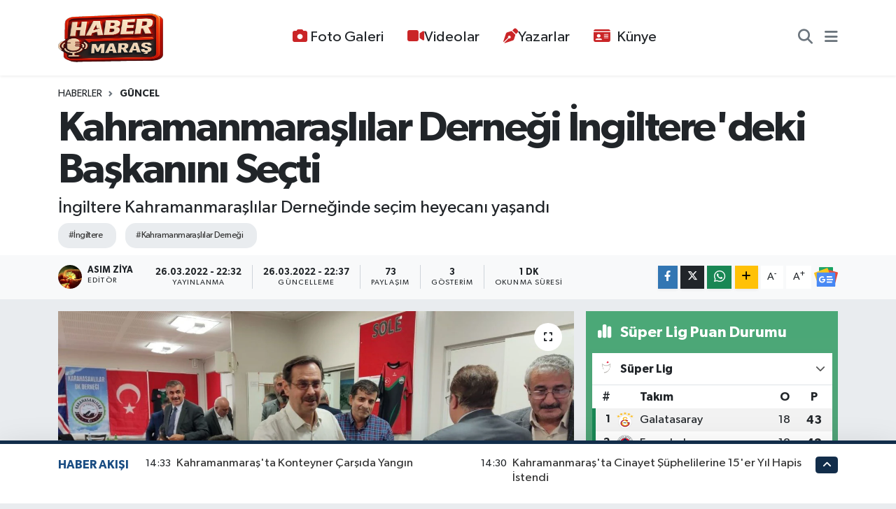

--- FILE ---
content_type: text/html; charset=UTF-8
request_url: https://www.habermaras.com/kahramanmaraslilar-dernegi-ingilteredeki-baskanini-secti
body_size: 20462
content:
<!DOCTYPE html>
<html lang="tr" data-theme="flow">
<head>
<link rel="dns-prefetch" href="//www.habermaras.com">
<link rel="dns-prefetch" href="//habermarascom.teimg.com">
<link rel="dns-prefetch" href="//static.tebilisim.com">
<link rel="dns-prefetch" href="//pagead2.googlesyndication.com">
<link rel="dns-prefetch" href="//www.twitter.com">
<link rel="dns-prefetch" href="//www.instagram.com">
<link rel="dns-prefetch" href="//www.youtube.com">
<link rel="dns-prefetch" href="//api.whatsapp.com">
<link rel="dns-prefetch" href="//www.w3.org">
<link rel="dns-prefetch" href="//www.facebook.com">
<link rel="dns-prefetch" href="//x.com">
<link rel="dns-prefetch" href="//www.linkedin.com">
<link rel="dns-prefetch" href="//pinterest.com">
<link rel="dns-prefetch" href="//t.me">
<link rel="dns-prefetch" href="//news.google.com">
<link rel="dns-prefetch" href="//media.api-sports.io">
<link rel="dns-prefetch" href="//tebilisim.com">
<link rel="dns-prefetch" href="//twitter.com">
<link rel="dns-prefetch" href="//www.google.com">

    <meta charset="utf-8">
<title>Kahramanmaraşlılar Derneği İngiltere&#039;deki Başkanını Seçti - Haber Maraş - Kahramanmaraş&#039;tan Son Dakika Haberler</title>
<meta name="description" content="İngiltere Kahramanmaraşlılar Derneğinde seçim heyecanı yaşandı">
<meta name="keywords" content="İngiltere, Kahramanmaraşlılar Derneği">
<link rel="canonical" href="https://www.habermaras.com/kahramanmaraslilar-dernegi-ingilteredeki-baskanini-secti">
<meta name="viewport" content="width=device-width,initial-scale=1">
<meta name="X-UA-Compatible" content="IE=edge">
<meta name="robots" content="max-image-preview:large">
<meta name="theme-color" content="#122d4a">
<meta name="title" content="Kahramanmaraşlılar Derneği İngiltere&#039;deki Başkanını Seçti">
<meta name="articleSection" content="news">
<meta name="datePublished" content="2022-03-26T22:32:00+03:00">
<meta name="dateModified" content="2022-03-26T22:37:34+03:00">
<meta name="articleAuthor" content="Asım Ziya">
<meta name="author" content="Asım Ziya">
<link rel="amphtml" href="https://www.habermaras.com/kahramanmaraslilar-dernegi-ingilteredeki-baskanini-secti/amp">
<meta property="og:site_name" content="Habermaras.com | Kahramanmaraş Haber Platformu - Maraş Haber - Son Dakika Maraş Haberleri">
<meta property="og:title" content="Kahramanmaraşlılar Derneği İngiltere&#039;deki Başkanını Seçti">
<meta property="og:description" content="İngiltere Kahramanmaraşlılar Derneğinde seçim heyecanı yaşandı">
<meta property="og:url" content="https://www.habermaras.com/kahramanmaraslilar-dernegi-ingilteredeki-baskanini-secti">
<meta property="og:image" content="https://habermarascom.teimg.com/crop/1280x720/habermaras-com/uploads/2022/03/photo1648320657.jpeg">
<meta property="og:image:width" content="1280">
<meta property="og:image:height" content="720">
<meta property="og:image:alt" content="Kahramanmaraşlılar Derneği İngiltere&#039;deki Başkanını Seçti">
<meta property="og:article:published_time" content="2022-03-26T22:32:00+03:00">
<meta property="og:article:modified_time" content="2022-03-26T22:37:34+03:00">
<meta property="og:type" content="article">
<meta name="twitter:card" content="summary_large_image">
<meta name="twitter:site" content="@haberrmaras">
<meta name="twitter:title" content="Kahramanmaraşlılar Derneği İngiltere&#039;deki Başkanını Seçti">
<meta name="twitter:description" content="İngiltere Kahramanmaraşlılar Derneğinde seçim heyecanı yaşandı">
<meta name="twitter:image" content="https://habermarascom.teimg.com/crop/1280x720/habermaras-com/uploads/2022/03/photo1648320657.jpeg">
<meta name="twitter:url" content="https://www.habermaras.com/kahramanmaraslilar-dernegi-ingilteredeki-baskanini-secti">
<link rel="shortcut icon" type="image/x-icon" href="https://habermarascom.teimg.com/habermaras-com/uploads/2025/06/2e16d22a-85f2-44e5-813a-5e7fc6cd2d5b.webp">
<link rel="manifest" href="https://www.habermaras.com/manifest.json?v=6.6.4" />
<link rel="preload" href="https://static.tebilisim.com/flow/assets/css/font-awesome/fa-solid-900.woff2" as="font" type="font/woff2" crossorigin />
<link rel="preload" href="https://static.tebilisim.com/flow/assets/css/font-awesome/fa-brands-400.woff2" as="font" type="font/woff2" crossorigin />
<link rel="preload" href="https://static.tebilisim.com/flow/assets/css/weather-icons/font/weathericons-regular-webfont.woff2" as="font" type="font/woff2" crossorigin />
<link rel="preload" href="https://static.tebilisim.com/flow/vendor/te/fonts/gibson/Gibson-Bold.woff2" as="font" type="font/woff2" crossorigin />
<link rel="preload" href="https://static.tebilisim.com/flow/vendor/te/fonts/gibson/Gibson-BoldItalic.woff2" as="font" type="font/woff2" crossorigin />
<link rel="preload" href="https://static.tebilisim.com/flow/vendor/te/fonts/gibson/Gibson-Italic.woff2" as="font" type="font/woff2" crossorigin />
<link rel="preload" href="https://static.tebilisim.com/flow/vendor/te/fonts/gibson/Gibson-Light.woff2" as="font" type="font/woff2" crossorigin />
<link rel="preload" href="https://static.tebilisim.com/flow/vendor/te/fonts/gibson/Gibson-LightItalic.woff2" as="font" type="font/woff2" crossorigin />
<link rel="preload" href="https://static.tebilisim.com/flow/vendor/te/fonts/gibson/Gibson-SemiBold.woff2" as="font" type="font/woff2" crossorigin />
<link rel="preload" href="https://static.tebilisim.com/flow/vendor/te/fonts/gibson/Gibson-SemiBoldItalic.woff2" as="font" type="font/woff2" crossorigin />
<link rel="preload" href="https://static.tebilisim.com/flow/vendor/te/fonts/gibson/Gibson.woff2" as="font" type="font/woff2" crossorigin />


<link rel="preload" as="style" href="https://static.tebilisim.com/flow/vendor/te/fonts/gibson.css?v=6.6.4">
<link rel="stylesheet" href="https://static.tebilisim.com/flow/vendor/te/fonts/gibson.css?v=6.6.4">

<link rel="preload" as="image" href="https://habermarascom.teimg.com/crop/1280x720/habermaras-com/uploads/2022/03/photo1648320657.jpeg">
<style>:root {
        --te-link-color: #333;
        --te-link-hover-color: #000;
        --te-font: "Gibson";
        --te-secondary-font: "Gibson";
        --te-h1-font-size: 60px;
        --te-color: #122d4a;
        --te-hover-color: #194c82;
        --mm-ocd-width: 85%!important; /*  Mobil Menü Genişliği */
        --swiper-theme-color: var(--te-color)!important;
        --header-13-color: #ffc107;
    }</style><link rel="preload" as="style" href="https://static.tebilisim.com/flow/assets/vendor/bootstrap/css/bootstrap.min.css?v=6.6.4">
<link rel="stylesheet" href="https://static.tebilisim.com/flow/assets/vendor/bootstrap/css/bootstrap.min.css?v=6.6.4">
<link rel="preload" as="style" href="https://static.tebilisim.com/flow/assets/css/app6.6.4.min.css">
<link rel="stylesheet" href="https://static.tebilisim.com/flow/assets/css/app6.6.4.min.css">



<script type="application/ld+json">{"@context":"https:\/\/schema.org","@type":"WebSite","url":"https:\/\/www.habermaras.com","potentialAction":{"@type":"SearchAction","target":"https:\/\/www.habermaras.com\/arama?q={query}","query-input":"required name=query"}}</script>

<script type="application/ld+json">{"@context":"https:\/\/schema.org","@type":"NewsMediaOrganization","url":"https:\/\/www.habermaras.com","name":"Haber Mara\u015f","logo":"https:\/\/habermarascom.teimg.com\/habermaras-com\/uploads\/2025\/06\/2e16d22a-85f2-44e5-813a-5e7fc6cd2d5b.webp","sameAs":["https:\/\/www.twitter.com\/haberrmaras","https:\/\/www.youtube.com\/@Habermaras","https:\/\/www.instagram.com\/habermarass"]}</script>

<script type="application/ld+json">{"@context":"https:\/\/schema.org","@graph":[{"@type":"SiteNavigationElement","name":"Ana Sayfa","url":"https:\/\/www.habermaras.com","@id":"https:\/\/www.habermaras.com"},{"@type":"SiteNavigationElement","name":"G\u00dcNCEL","url":"https:\/\/www.habermaras.com\/guncel","@id":"https:\/\/www.habermaras.com\/guncel"},{"@type":"SiteNavigationElement","name":"B\u0130L\u0130M VE TEKNOLOJ\u0130","url":"https:\/\/www.habermaras.com\/bilim-ve-teknoloji","@id":"https:\/\/www.habermaras.com\/bilim-ve-teknoloji"},{"@type":"SiteNavigationElement","name":"KADIN A\u0130LE","url":"https:\/\/www.habermaras.com\/kadin-aile","@id":"https:\/\/www.habermaras.com\/kadin-aile"},{"@type":"SiteNavigationElement","name":"SPOR","url":"https:\/\/www.habermaras.com\/spor","@id":"https:\/\/www.habermaras.com\/spor"},{"@type":"SiteNavigationElement","name":"D\u00dcNYA","url":"https:\/\/www.habermaras.com\/dunya","@id":"https:\/\/www.habermaras.com\/dunya"},{"@type":"SiteNavigationElement","name":"EKONOM\u0130","url":"https:\/\/www.habermaras.com\/ekonomi","@id":"https:\/\/www.habermaras.com\/ekonomi"},{"@type":"SiteNavigationElement","name":"S\u0130YASET","url":"https:\/\/www.habermaras.com\/siyaset","@id":"https:\/\/www.habermaras.com\/siyaset"},{"@type":"SiteNavigationElement","name":"SA\u011eLIK","url":"https:\/\/www.habermaras.com\/saglik","@id":"https:\/\/www.habermaras.com\/saglik"},{"@type":"SiteNavigationElement","name":"YA\u015eAM","url":"https:\/\/www.habermaras.com\/yasam","@id":"https:\/\/www.habermaras.com\/yasam"},{"@type":"SiteNavigationElement","name":"E\u011e\u0130T\u0130M","url":"https:\/\/www.habermaras.com\/egitim","@id":"https:\/\/www.habermaras.com\/egitim"},{"@type":"SiteNavigationElement","name":"YEREL Y\u00d6NET\u0130M","url":"https:\/\/www.habermaras.com\/yerel-yonetim","@id":"https:\/\/www.habermaras.com\/yerel-yonetim"},{"@type":"SiteNavigationElement","name":"ASAY\u0130\u015e","url":"https:\/\/www.habermaras.com\/asayis","@id":"https:\/\/www.habermaras.com\/asayis"},{"@type":"SiteNavigationElement","name":"MAGAZ\u0130N","url":"https:\/\/www.habermaras.com\/magazin","@id":"https:\/\/www.habermaras.com\/magazin"},{"@type":"SiteNavigationElement","name":"K\u00dcLT\u00dcR-SANAT","url":"https:\/\/www.habermaras.com\/kultur-sanat","@id":"https:\/\/www.habermaras.com\/kultur-sanat"},{"@type":"SiteNavigationElement","name":"\u00c7EVRE","url":"https:\/\/www.habermaras.com\/cevre","@id":"https:\/\/www.habermaras.com\/cevre"},{"@type":"SiteNavigationElement","name":"KAHRAMANMARA\u015e","url":"https:\/\/www.habermaras.com\/kahramanmaras","@id":"https:\/\/www.habermaras.com\/kahramanmaras"},{"@type":"SiteNavigationElement","name":"GENEL","url":"https:\/\/www.habermaras.com\/genel","@id":"https:\/\/www.habermaras.com\/genel"},{"@type":"SiteNavigationElement","name":"K\u00fcnye","url":"https:\/\/www.habermaras.com\/kunye","@id":"https:\/\/www.habermaras.com\/kunye"},{"@type":"SiteNavigationElement","name":"Gizlilik S\u00f6zle\u015fmesi","url":"https:\/\/www.habermaras.com\/gizlilik-sozlesmesi","@id":"https:\/\/www.habermaras.com\/gizlilik-sozlesmesi"},{"@type":"SiteNavigationElement","name":"Yazarlar","url":"https:\/\/www.habermaras.com\/yazarlar","@id":"https:\/\/www.habermaras.com\/yazarlar"},{"@type":"SiteNavigationElement","name":"Foto Galeri","url":"https:\/\/www.habermaras.com\/foto-galeri","@id":"https:\/\/www.habermaras.com\/foto-galeri"},{"@type":"SiteNavigationElement","name":"Video Galeri","url":"https:\/\/www.habermaras.com\/video","@id":"https:\/\/www.habermaras.com\/video"},{"@type":"SiteNavigationElement","name":"Biyografiler","url":"https:\/\/www.habermaras.com\/biyografi","@id":"https:\/\/www.habermaras.com\/biyografi"},{"@type":"SiteNavigationElement","name":"Vefatlar","url":"https:\/\/www.habermaras.com\/vefat","@id":"https:\/\/www.habermaras.com\/vefat"},{"@type":"SiteNavigationElement","name":"R\u00f6portajlar","url":"https:\/\/www.habermaras.com\/roportaj","@id":"https:\/\/www.habermaras.com\/roportaj"},{"@type":"SiteNavigationElement","name":"Anketler","url":"https:\/\/www.habermaras.com\/anketler","@id":"https:\/\/www.habermaras.com\/anketler"},{"@type":"SiteNavigationElement","name":"Obshtina Ruzhintsi Bug\u00fcn, Yar\u0131n ve 1 Haftal\u0131k Hava Durumu Tahmini","url":"https:\/\/www.habermaras.com\/obshtina-ruzhintsi-hava-durumu","@id":"https:\/\/www.habermaras.com\/obshtina-ruzhintsi-hava-durumu"},{"@type":"SiteNavigationElement","name":"Obshtina Ruzhintsi Namaz Vakitleri","url":"https:\/\/www.habermaras.com\/obshtina-ruzhintsi-namaz-vakitleri","@id":"https:\/\/www.habermaras.com\/obshtina-ruzhintsi-namaz-vakitleri"},{"@type":"SiteNavigationElement","name":"Puan Durumu ve Fikst\u00fcr","url":"https:\/\/www.habermaras.com\/futbol\/st-super-lig-puan-durumu-ve-fikstur","@id":"https:\/\/www.habermaras.com\/futbol\/st-super-lig-puan-durumu-ve-fikstur"}]}</script>

<script type="application/ld+json">{"@context":"https:\/\/schema.org","@type":"BreadcrumbList","itemListElement":[{"@type":"ListItem","position":1,"item":{"@type":"Thing","@id":"https:\/\/www.habermaras.com","name":"Haberler"}},{"@type":"ListItem","position":2,"item":{"@type":"Thing","@id":"https:\/\/www.habermaras.com\/guncel","name":"G\u00dcNCEL"}},{"@type":"ListItem","position":3,"item":{"@type":"Thing","@id":"https:\/\/www.habermaras.com\/kahramanmaraslilar-dernegi-ingilteredeki-baskanini-secti","name":"Kahramanmara\u015fl\u0131lar Derne\u011fi \u0130ngiltere'deki Ba\u015fkan\u0131n\u0131 Se\u00e7ti"}}]}</script>
<script type="application/ld+json">{"@context":"https:\/\/schema.org","@type":"NewsArticle","headline":"Kahramanmara\u015fl\u0131lar Derne\u011fi \u0130ngiltere'deki Ba\u015fkan\u0131n\u0131 Se\u00e7ti","articleSection":"G\u00dcNCEL","dateCreated":"2022-03-26T22:32:00+03:00","datePublished":"2022-03-26T22:32:00+03:00","dateModified":"2022-03-26T22:37:34+03:00","wordCount":139,"genre":"news","mainEntityOfPage":{"@type":"WebPage","@id":"https:\/\/www.habermaras.com\/kahramanmaraslilar-dernegi-ingilteredeki-baskanini-secti"},"articleBody":"\u0130ngiltere\u2019de ya\u015fayan Kahramanmara\u015fl\u0131lar taraf\u0131ndan kurulan derne\u011fin genel kurulunda Nevzat Kaya, yeni ba\u015fkan se\u00e7ildi.\r\nKarahasanl\u0131lar Derne\u011fi Salonunda d\u00fczenlenen genel kurul, ba\u015fkan adaylar\u0131 Ahmet Y\u0131lmaz ve Nevzat Kaya\u2019n\u0131n selamlama konu\u015fmas\u0131yla ba\u015flad\u0131.\r\n\r\n\r\nGenel kurulda, Divan Ba\u015fkanl\u0131\u011f\u0131na Af\u015fin Belediye Ba\u015fkan\u0131 Mehmet Fatih G\u00fcven, Katip \u00dcyeli\u011fine Elbistan Belediyesi Meclis Ba\u015fkan Vekili Yunus Kaan K\u0131saca ile Ahmet Eker se\u00e7ildi.\r\n\u0130ngiltere Kahramanmara\u015fl\u0131lar Derne\u011fi\u2019nin 26 \u00fcyesi taraf\u0131ndan kullan\u0131lan oylaman\u0131n ard\u0131ndan Nevzat Kaya 17 oy alarak yeni ba\u015fkan se\u00e7ilirken, Ahmet Y\u0131lmaz 8 oy ald\u0131.\r\n\u0130ngiltere Kahramanmara\u015fl\u0131lar Derne\u011fi Ba\u015fkan\u0131 Nevzat Kaya, se\u00e7im sonras\u0131 yapt\u0131\u011f\u0131 a\u00e7\u0131klamada birlik beraberlik mesaj\u0131 vererek, kendisine g\u00f6sterilen tevecc\u00fche te\u015fekk\u00fcr etti.","description":"\u0130ngiltere Kahramanmara\u015fl\u0131lar Derne\u011finde se\u00e7im heyecan\u0131 ya\u015fand\u0131","inLanguage":"tr-TR","keywords":["\u0130ngiltere","Kahramanmara\u015fl\u0131lar Derne\u011fi"],"image":{"@type":"ImageObject","url":"https:\/\/habermarascom.teimg.com\/crop\/1280x720\/habermaras-com\/uploads\/2022\/03\/photo1648320657.jpeg","width":"1280","height":"720","caption":"Kahramanmara\u015fl\u0131lar Derne\u011fi \u0130ngiltere'deki Ba\u015fkan\u0131n\u0131 Se\u00e7ti"},"publishingPrinciples":"https:\/\/www.habermaras.com\/gizlilik-sozlesmesi","isFamilyFriendly":"http:\/\/schema.org\/True","isAccessibleForFree":"http:\/\/schema.org\/True","publisher":{"@type":"Organization","name":"Haber Mara\u015f","image":"https:\/\/habermarascom.teimg.com\/habermaras-com\/uploads\/2025\/06\/2e16d22a-85f2-44e5-813a-5e7fc6cd2d5b.webp","logo":{"@type":"ImageObject","url":"https:\/\/habermarascom.teimg.com\/habermaras-com\/uploads\/2025\/06\/2e16d22a-85f2-44e5-813a-5e7fc6cd2d5b.webp","width":"640","height":"375"}},"author":{"@type":"Person","name":"As\u0131m Ziya","honorificPrefix":"","jobTitle":"","url":null}}</script>





<script async src="https://pagead2.googlesyndication.com/pagead/js/adsbygoogle.js?client=ca-pub-9544277175635852"
     crossorigin="anonymous"></script>






</head>




<body class="d-flex flex-column min-vh-100">

    
    

    <header class="header-3">
    <nav class="main-menu navbar navbar-expand-lg bg-white shadow-sm">
        <div class="container">
            <div class="d-lg-none">
                <a href="#menu" title="Ana Menü"><i class="fa fa-bars fa-lg"></i></a>
            </div>
                            <a class="navbar-brand me-0" href="/" title="Habermaras.com | Kahramanmaraş Haber Platformu - Maraş Haber - Son Dakika Maraş Haberleri">
                <img src="https://habermarascom.teimg.com/habermaras-com/uploads/2025/06/2e16d22a-85f2-44e5-813a-5e7fc6cd2d5b.webp" alt="Habermaras.com | Kahramanmaraş Haber Platformu - Maraş Haber - Son Dakika Maraş Haberleri" width="150" height="40" class="light-mode img-fluid flow-logo">
<img src="https://habermarascom.teimg.com/habermaras-com/uploads/2025/06/2e16d22a-85f2-44e5-813a-5e7fc6cd2d5b.webp" alt="Habermaras.com | Kahramanmaraş Haber Platformu - Maraş Haber - Son Dakika Maraş Haberleri" width="150" height="40" class="dark-mode img-fluid flow-logo d-none">

            </a>
                        <div class="middle-menu d-none d-lg-block fw-semibold">
                <ul  class="nav lead">
        <li class="nav-item   ">
        <a href="/foto-galeri" class="nav-link pe-3 lead" target="_self" title="Foto Galeri"><i class="fa fa-camera text-white me-1 text-red mr-1"></i>Foto Galeri</a>
        
    </li>
        <li class="nav-item   ">
        <a href="/video" class="nav-link pe-3 lead" target="_self" title="Videolar"><i class="fa fa-video text-red mr-1"></i>Videolar</a>
        
    </li>
        <li class="nav-item   ">
        <a href="/yazarlar" class="nav-link pe-3 lead" target="_self" title="Yazarlar"><i class="fa fa-pen-nib text-red mr-1"></i>Yazarlar</a>
        
    </li>
        <li class="nav-item   ">
        <a href="https://www.habermaras.com/kunye" class="nav-link pe-3 lead" target="_self" title="Künye"><i class="fa fa-id-card me-2 text-red mr-1"></i>Künye</a>
        
    </li>
    </ul>

            </div>
            <div class="navigation-menu">
                <ul class="nav d-flex align-items-center">
                    <li class="nav-item">
                        <a href="/member/login" class="nav-link p-0 me-2 d-none d-lg-block" target="_blank" title="Üye Girişi">
                    </li>
                    
                    <li class="nav-item">
                        <a href="/arama" class="nav-link p-0 me-2" title="Ara">
                            <i class="fa fa-search fa-lg text-secondary"></i>
                        </a>
                    </li>
                    <li class="nav-item dropdown d-none d-lg-block position-static">
                        <a class="nav-link p-0 ms-2" data-bs-toggle="dropdown" href="#" aria-haspopup="true"
                            aria-expanded="false" title="Ana Menü"><i class="fa fa-bars fa-lg text-secondary"></i></a>
                        <div class="mega-menu dropdown-menu dropdown-menu-end text-capitalize shadow-lg border-0 rounded-0">

    <div class="row g-3 small p-3">

                <div class="col">
            <div class="extra-sections bg-light p-3 border">
                <a href="https://www.habermaras.com/istanbul-nobetci-eczaneler" title="Nöbetçi Eczaneler" class="d-block border-bottom pb-2 mb-2" target="_self"><i class="fa-solid fa-capsules me-2"></i>Nöbetçi Eczaneler</a>
<a href="https://www.habermaras.com/istanbul-hava-durumu" title="Hava Durumu" class="d-block border-bottom pb-2 mb-2" target="_self"><i class="fa-solid fa-cloud-sun me-2"></i>Hava Durumu</a>
<a href="https://www.habermaras.com/istanbul-namaz-vakitleri" title="Namaz Vakitleri" class="d-block border-bottom pb-2 mb-2" target="_self"><i class="fa-solid fa-mosque me-2"></i>Namaz Vakitleri</a>
<a href="https://www.habermaras.com/istanbul-trafik-durumu" title="Trafik Durumu" class="d-block border-bottom pb-2 mb-2" target="_self"><i class="fa-solid fa-car me-2"></i>Trafik Durumu</a>
<a href="https://www.habermaras.com/futbol/super-lig-puan-durumu-ve-fikstur" title="Süper Lig Puan Durumu ve Fikstür" class="d-block border-bottom pb-2 mb-2" target="_self"><i class="fa-solid fa-chart-bar me-2"></i>Süper Lig Puan Durumu ve Fikstür</a>
<a href="https://www.habermaras.com/tum-mansetler" title="Tüm Manşetler" class="d-block border-bottom pb-2 mb-2" target="_self"><i class="fa-solid fa-newspaper me-2"></i>Tüm Manşetler</a>
<a href="https://www.habermaras.com/sondakika-haberleri" title="Son Dakika Haberleri" class="d-block border-bottom pb-2 mb-2" target="_self"><i class="fa-solid fa-bell me-2"></i>Son Dakika Haberleri</a>

            </div>
        </div>
        
        <div class="col">
        <a href="/ekonomi" class="d-block border-bottom  pb-2 mb-2" target="_self" title="EKONOMİ">EKONOMİ</a>
            <a href="/siyaset" class="d-block border-bottom  pb-2 mb-2" target="_self" title="SİYASET">SİYASET</a>
            <a href="/saglik" class="d-block border-bottom  pb-2 mb-2" target="_self" title="SAĞLIK">SAĞLIK</a>
            <a href="/yasam" class="d-block border-bottom  pb-2 mb-2" target="_self" title="YAŞAM">YAŞAM</a>
            <a href="/egitim" class="d-block border-bottom  pb-2 mb-2" target="_self" title="EĞİTİM">EĞİTİM</a>
            <a href="/asayis" class="d-block border-bottom  pb-2 mb-2" target="_self" title="ASAYİŞ">ASAYİŞ</a>
            <a href="/magazin" class="d-block  pb-2 mb-2" target="_self" title="MAGAZİN">MAGAZİN</a>
        </div><div class="col">
            <a href="/kultur-sanat" class="d-block border-bottom  pb-2 mb-2" target="_self" title="KÜLTÜR-SANAT">KÜLTÜR-SANAT</a>
            <a href="/cevre" class="d-block border-bottom  pb-2 mb-2" target="_self" title="ÇEVRE">ÇEVRE</a>
        </div>


    </div>

    <div class="p-3 bg-light">
                        <a class="me-3"
            href="https://www.twitter.com/haberrmaras" target="_blank" rel="nofollow noreferrer noopener"><i class="fab fa-x-twitter "></i> Twitter</a>
                        <a class="me-3"
            href="https://www.instagram.com/habermarass" target="_blank" rel="nofollow noreferrer noopener"><i class="fab fa-instagram me-2 text-magenta"></i> Instagram</a>
                                <a class="me-3"
            href="https://www.youtube.com/@Habermaras" target="_blank" rel="nofollow noreferrer noopener"><i class="fab fa-youtube me-2 text-danger"></i> Youtube</a>
                                                <a class="" href="https://api.whatsapp.com/send?phone=05468878343" title="Whatsapp" rel="nofollow noreferrer noopener"><i
            class="fab fa-whatsapp me-2 text-navy"></i> WhatsApp İhbar Hattı</a>    </div>

    <div class="mega-menu-footer p-2 bg-te-color">
        <a class="dropdown-item text-white" href="/kunye" title="Künye"><i class="fa fa-id-card me-2"></i> Künye</a>
        <a class="dropdown-item text-white" href="/iletisim" title="İletişim"><i class="fa fa-envelope me-2"></i> İletişim</a>
        <a class="dropdown-item text-white" href="/rss-baglantilari" title="RSS Bağlantıları"><i class="fa fa-rss me-2"></i> RSS Bağlantıları</a>
        <a class="dropdown-item text-white" href="/member/login" title="Üyelik Girişi"><i class="fa fa-user me-2"></i> Üyelik Girişi</a>
    </div>


</div>

                    </li>
                </ul>
            </div>
        </div>
    </nav>
    <ul  class="mobile-categories d-lg-none list-inline bg-white">
        <li class="list-inline-item">
        <a href="/yerel-yonetim" class="text-dark" target="_self" title="YEREL YÖNETİM">
                YEREL YÖNETİM
        </a>
    </li>
        <li class="list-inline-item">
        <a href="/guncel" class="text-dark" target="_self" title="GÜNCEL">
                GÜNCEL
        </a>
    </li>
        <li class="list-inline-item">
        <a href="/asayis" class="text-dark" target="_self" title="ASAYİŞ">
                ASAYİŞ
        </a>
    </li>
        <li class="list-inline-item">
        <a href="/siyaset" class="text-dark" target="_self" title="SİYASET">
                SİYASET
        </a>
    </li>
        <li class="list-inline-item">
        <a href="/spor" class="text-dark" target="_self" title="SPOR">
                SPOR
        </a>
    </li>
        <li class="list-inline-item">
        <a href="/egitim" class="text-dark" target="_self" title="EĞİTİM">
                EĞİTİM
        </a>
    </li>
    </ul>


</header>






<main class="single overflow-hidden" style="min-height: 300px">

    
    <div class="infinite" data-show-advert="1">

    

    <div class="infinite-item d-block" data-id="2831" data-category-id="1" data-reference="TE\Blog\Models\Post" data-json-url="/service/json/featured-infinite.json">

        

        <div class="post-header pt-3 bg-white">

    <div class="container">

        
        <nav class="meta-category d-flex justify-content-lg-start" style="--bs-breadcrumb-divider: url(&#34;data:image/svg+xml,%3Csvg xmlns='http://www.w3.org/2000/svg' width='8' height='8'%3E%3Cpath d='M2.5 0L1 1.5 3.5 4 1 6.5 2.5 8l4-4-4-4z' fill='%236c757d'/%3E%3C/svg%3E&#34;);" aria-label="breadcrumb">
        <ol class="breadcrumb mb-0">
            <li class="breadcrumb-item"><a href="https://www.habermaras.com" class="breadcrumb_link" target="_self">Haberler</a></li>
            <li class="breadcrumb-item active fw-bold" aria-current="page"><a href="/guncel" target="_self" class="breadcrumb_link text-dark" title="GÜNCEL">GÜNCEL</a></li>
        </ol>
</nav>

        <h1 class="h2 fw-bold text-lg-start headline my-2" itemprop="headline">Kahramanmaraşlılar Derneği İngiltere&#039;deki Başkanını Seçti</h1>
        
        <h2 class="lead text-lg-start text-dark my-2 description" itemprop="description">İngiltere Kahramanmaraşlılar Derneğinde seçim heyecanı yaşandı</h2>
        
        <div class="news-tags">
        <a href="https://www.habermaras.com/haberleri/ingiltere" title="İngiltere" class="news-tags__link" rel="nofollow">#İngiltere</a>
        <a href="https://www.habermaras.com/haberleri/kahramanmaraslilar-dernegi" title="Kahramanmaraşlılar Derneği" class="news-tags__link" rel="nofollow">#Kahramanmaraşlılar Derneği</a>
    </div>

    </div>

    <div class="bg-light py-1">
        <div class="container d-flex justify-content-between align-items-center">

            <div class="meta-author">
            <a href="/muhabir/5/asim-ziya" class="d-flex" title="Asım Ziya" target="_self">
            <img class="me-2 rounded-circle" width="34" height="34" src="https://habermarascom.teimg.com/habermaras-com/uploads/2022/01/users/256788143-10158957511193520-1402373290238928785-n.jpg"
                loading="lazy" alt="Asım Ziya">
            <div class="me-3 flex-column align-items-center justify-content-center">
                <div class="fw-bold text-dark">Asım Ziya</div>
                <div class="info text-dark">Editör</div>
            </div>
        </a>
    
    <div class="box">
    <time class="fw-bold">26.03.2022 - 22:32</time>
    <span class="info">Yayınlanma</span>
</div>
<div class="box">
    <time class="fw-bold">26.03.2022 - 22:37</time>
    <span class="info">Güncelleme</span>
</div>

    <div class="box">
    <span class="fw-bold">73</span>
    <span class="info text-dark">Paylaşım</span>
</div>

    <div class="box">
    <span class="fw-bold">3</span>
    <span class="info text-dark">Gösterim</span>
</div>

    <div class="box">
    <span class="fw-bold">1 Dk</span>
    <span class="info text-dark">Okunma Süresi</span>
</div>





</div>


            <div class="share-area justify-content-end align-items-center d-none d-lg-flex">

    <div class="mobile-share-button-container mb-2 d-block d-md-none">
    <button
        class="btn btn-primary btn-sm rounded-0 shadow-sm w-100"
        onclick="handleMobileShare(event, 'Kahramanmaraşlılar Derneği İngiltere\&#039;deki Başkanını Seçti', 'https://www.habermaras.com/kahramanmaraslilar-dernegi-ingilteredeki-baskanini-secti')"
        title="Paylaş"
    >
        <i class="fas fa-share-alt me-2"></i>Paylaş
    </button>
</div>

<div class="social-buttons-new d-none d-md-flex justify-content-between">
    <a
        href="https://www.facebook.com/sharer/sharer.php?u=https%3A%2F%2Fwww.habermaras.com%2Fkahramanmaraslilar-dernegi-ingilteredeki-baskanini-secti"
        onclick="initiateDesktopShare(event, 'facebook')"
        class="btn btn-primary btn-sm rounded-0 shadow-sm me-1"
        title="Facebook'ta Paylaş"
        data-platform="facebook"
        data-share-url="https://www.habermaras.com/kahramanmaraslilar-dernegi-ingilteredeki-baskanini-secti"
        data-share-title="Kahramanmaraşlılar Derneği İngiltere&#039;deki Başkanını Seçti"
        rel="noreferrer nofollow noopener external"
    >
        <i class="fab fa-facebook-f"></i>
    </a>

    <a
        href="https://x.com/intent/tweet?url=https%3A%2F%2Fwww.habermaras.com%2Fkahramanmaraslilar-dernegi-ingilteredeki-baskanini-secti&text=Kahramanmara%C5%9Fl%C4%B1lar+Derne%C4%9Fi+%C4%B0ngiltere%27deki+Ba%C5%9Fkan%C4%B1n%C4%B1+Se%C3%A7ti"
        onclick="initiateDesktopShare(event, 'twitter')"
        class="btn btn-dark btn-sm rounded-0 shadow-sm me-1"
        title="X'de Paylaş"
        data-platform="twitter"
        data-share-url="https://www.habermaras.com/kahramanmaraslilar-dernegi-ingilteredeki-baskanini-secti"
        data-share-title="Kahramanmaraşlılar Derneği İngiltere&#039;deki Başkanını Seçti"
        rel="noreferrer nofollow noopener external"
    >
        <i class="fab fa-x-twitter text-white"></i>
    </a>

    <a
        href="https://api.whatsapp.com/send?text=Kahramanmara%C5%9Fl%C4%B1lar+Derne%C4%9Fi+%C4%B0ngiltere%27deki+Ba%C5%9Fkan%C4%B1n%C4%B1+Se%C3%A7ti+-+https%3A%2F%2Fwww.habermaras.com%2Fkahramanmaraslilar-dernegi-ingilteredeki-baskanini-secti"
        onclick="initiateDesktopShare(event, 'whatsapp')"
        class="btn btn-success btn-sm rounded-0 btn-whatsapp shadow-sm me-1"
        title="Whatsapp'ta Paylaş"
        data-platform="whatsapp"
        data-share-url="https://www.habermaras.com/kahramanmaraslilar-dernegi-ingilteredeki-baskanini-secti"
        data-share-title="Kahramanmaraşlılar Derneği İngiltere&#039;deki Başkanını Seçti"
        rel="noreferrer nofollow noopener external"
    >
        <i class="fab fa-whatsapp fa-lg"></i>
    </a>

    <div class="dropdown">
        <button class="dropdownButton btn btn-sm rounded-0 btn-warning border-none shadow-sm me-1" type="button" data-bs-toggle="dropdown" name="socialDropdownButton" title="Daha Fazla">
            <i id="icon" class="fa fa-plus"></i>
        </button>

        <ul class="dropdown-menu dropdown-menu-end border-0 rounded-1 shadow">
            <li>
                <a
                    href="https://www.linkedin.com/sharing/share-offsite/?url=https%3A%2F%2Fwww.habermaras.com%2Fkahramanmaraslilar-dernegi-ingilteredeki-baskanini-secti"
                    class="dropdown-item"
                    onclick="initiateDesktopShare(event, 'linkedin')"
                    data-platform="linkedin"
                    data-share-url="https://www.habermaras.com/kahramanmaraslilar-dernegi-ingilteredeki-baskanini-secti"
                    data-share-title="Kahramanmaraşlılar Derneği İngiltere&#039;deki Başkanını Seçti"
                    rel="noreferrer nofollow noopener external"
                    title="Linkedin"
                >
                    <i class="fab fa-linkedin text-primary me-2"></i>Linkedin
                </a>
            </li>
            <li>
                <a
                    href="https://pinterest.com/pin/create/button/?url=https%3A%2F%2Fwww.habermaras.com%2Fkahramanmaraslilar-dernegi-ingilteredeki-baskanini-secti&description=Kahramanmara%C5%9Fl%C4%B1lar+Derne%C4%9Fi+%C4%B0ngiltere%27deki+Ba%C5%9Fkan%C4%B1n%C4%B1+Se%C3%A7ti&media="
                    class="dropdown-item"
                    onclick="initiateDesktopShare(event, 'pinterest')"
                    data-platform="pinterest"
                    data-share-url="https://www.habermaras.com/kahramanmaraslilar-dernegi-ingilteredeki-baskanini-secti"
                    data-share-title="Kahramanmaraşlılar Derneği İngiltere&#039;deki Başkanını Seçti"
                    rel="noreferrer nofollow noopener external"
                    title="Pinterest"
                >
                    <i class="fab fa-pinterest text-danger me-2"></i>Pinterest
                </a>
            </li>
            <li>
                <a
                    href="https://t.me/share/url?url=https%3A%2F%2Fwww.habermaras.com%2Fkahramanmaraslilar-dernegi-ingilteredeki-baskanini-secti&text=Kahramanmara%C5%9Fl%C4%B1lar+Derne%C4%9Fi+%C4%B0ngiltere%27deki+Ba%C5%9Fkan%C4%B1n%C4%B1+Se%C3%A7ti"
                    class="dropdown-item"
                    onclick="initiateDesktopShare(event, 'telegram')"
                    data-platform="telegram"
                    data-share-url="https://www.habermaras.com/kahramanmaraslilar-dernegi-ingilteredeki-baskanini-secti"
                    data-share-title="Kahramanmaraşlılar Derneği İngiltere&#039;deki Başkanını Seçti"
                    rel="noreferrer nofollow noopener external"
                    title="Telegram"
                >
                    <i class="fab fa-telegram-plane text-primary me-2"></i>Telegram
                </a>
            </li>
            <li class="border-0">
                <a class="dropdown-item" href="javascript:void(0)" onclick="printContent(event)" title="Yazdır">
                    <i class="fas fa-print text-dark me-2"></i>
                    Yazdır
                </a>
            </li>
            <li class="border-0">
                <a class="dropdown-item" href="javascript:void(0)" onclick="copyURL(event, 'https://www.habermaras.com/kahramanmaraslilar-dernegi-ingilteredeki-baskanini-secti')" rel="noreferrer nofollow noopener external" title="Bağlantıyı Kopyala">
                    <i class="fas fa-link text-dark me-2"></i>
                    Kopyala
                </a>
            </li>
        </ul>
    </div>
</div>

<script>
    var shareableModelId = 2831;
    var shareableModelClass = 'TE\\Blog\\Models\\Post';

    function shareCount(id, model, platform, url) {
        fetch("https://www.habermaras.com/sharecount", {
            method: 'POST',
            headers: {
                'Content-Type': 'application/json',
                'X-CSRF-TOKEN': document.querySelector('meta[name="csrf-token"]')?.getAttribute('content')
            },
            body: JSON.stringify({ id, model, platform, url })
        }).catch(err => console.error('Share count fetch error:', err));
    }

    function goSharePopup(url, title, width = 600, height = 400) {
        const left = (screen.width - width) / 2;
        const top = (screen.height - height) / 2;
        window.open(
            url,
            title,
            `width=${width},height=${height},left=${left},top=${top},resizable=yes,scrollbars=yes`
        );
    }

    async function handleMobileShare(event, title, url) {
        event.preventDefault();

        if (shareableModelId && shareableModelClass) {
            shareCount(shareableModelId, shareableModelClass, 'native_mobile_share', url);
        }

        const isAndroidWebView = navigator.userAgent.includes('Android') && !navigator.share;

        if (isAndroidWebView) {
            window.location.href = 'androidshare://paylas?title=' + encodeURIComponent(title) + '&url=' + encodeURIComponent(url);
            return;
        }

        if (navigator.share) {
            try {
                await navigator.share({ title: title, url: url });
            } catch (error) {
                if (error.name !== 'AbortError') {
                    console.error('Web Share API failed:', error);
                }
            }
        } else {
            alert("Bu cihaz paylaşımı desteklemiyor.");
        }
    }

    function initiateDesktopShare(event, platformOverride = null) {
        event.preventDefault();
        const anchor = event.currentTarget;
        const platform = platformOverride || anchor.dataset.platform;
        const webShareUrl = anchor.href;
        const contentUrl = anchor.dataset.shareUrl || webShareUrl;

        if (shareableModelId && shareableModelClass && platform) {
            shareCount(shareableModelId, shareableModelClass, platform, contentUrl);
        }

        goSharePopup(webShareUrl, platform ? platform.charAt(0).toUpperCase() + platform.slice(1) : "Share");
    }

    function copyURL(event, urlToCopy) {
        event.preventDefault();
        navigator.clipboard.writeText(urlToCopy).then(() => {
            alert('Bağlantı panoya kopyalandı!');
        }).catch(err => {
            console.error('Could not copy text: ', err);
            try {
                const textArea = document.createElement("textarea");
                textArea.value = urlToCopy;
                textArea.style.position = "fixed";
                document.body.appendChild(textArea);
                textArea.focus();
                textArea.select();
                document.execCommand('copy');
                document.body.removeChild(textArea);
                alert('Bağlantı panoya kopyalandı!');
            } catch (fallbackErr) {
                console.error('Fallback copy failed:', fallbackErr);
            }
        });
    }

    function printContent(event) {
        event.preventDefault();

        const triggerElement = event.currentTarget;
        const contextContainer = triggerElement.closest('.infinite-item') || document;

        const header      = contextContainer.querySelector('.post-header');
        const media       = contextContainer.querySelector('.news-section .col-lg-8 .inner, .news-section .col-lg-8 .ratio, .news-section .col-lg-8 iframe');
        const articleBody = contextContainer.querySelector('.article-text');

        if (!header && !media && !articleBody) {
            window.print();
            return;
        }

        let printHtml = '';
        
        if (header) {
            const titleEl = header.querySelector('h1');
            const descEl  = header.querySelector('.description, h2.lead');

            let cleanHeaderHtml = '<div class="printed-header">';
            if (titleEl) cleanHeaderHtml += titleEl.outerHTML;
            if (descEl)  cleanHeaderHtml += descEl.outerHTML;
            cleanHeaderHtml += '</div>';

            printHtml += cleanHeaderHtml;
        }

        if (media) {
            printHtml += media.outerHTML;
        }

        if (articleBody) {
            const articleClone = articleBody.cloneNode(true);
            articleClone.querySelectorAll('.post-flash').forEach(function (el) {
                el.parentNode.removeChild(el);
            });
            printHtml += articleClone.outerHTML;
        }
        const iframe = document.createElement('iframe');
        iframe.style.position = 'fixed';
        iframe.style.right = '0';
        iframe.style.bottom = '0';
        iframe.style.width = '0';
        iframe.style.height = '0';
        iframe.style.border = '0';
        document.body.appendChild(iframe);

        const frameWindow = iframe.contentWindow || iframe;
        const title = document.title || 'Yazdır';
        const headStyles = Array.from(document.querySelectorAll('link[rel="stylesheet"], style'))
            .map(el => el.outerHTML)
            .join('');

        iframe.onload = function () {
            try {
                frameWindow.focus();
                frameWindow.print();
            } finally {
                setTimeout(function () {
                    document.body.removeChild(iframe);
                }, 1000);
            }
        };

        const doc = frameWindow.document;
        doc.open();
        doc.write(`
            <!doctype html>
            <html lang="tr">
                <head>
<link rel="dns-prefetch" href="//www.habermaras.com">
<link rel="dns-prefetch" href="//habermarascom.teimg.com">
<link rel="dns-prefetch" href="//static.tebilisim.com">
<link rel="dns-prefetch" href="//pagead2.googlesyndication.com">
<link rel="dns-prefetch" href="//www.twitter.com">
<link rel="dns-prefetch" href="//www.instagram.com">
<link rel="dns-prefetch" href="//www.youtube.com">
<link rel="dns-prefetch" href="//api.whatsapp.com">
<link rel="dns-prefetch" href="//www.w3.org">
<link rel="dns-prefetch" href="//www.facebook.com">
<link rel="dns-prefetch" href="//x.com">
<link rel="dns-prefetch" href="//www.linkedin.com">
<link rel="dns-prefetch" href="//pinterest.com">
<link rel="dns-prefetch" href="//t.me">
<link rel="dns-prefetch" href="//news.google.com">
<link rel="dns-prefetch" href="//media.api-sports.io">
<link rel="dns-prefetch" href="//tebilisim.com">
<link rel="dns-prefetch" href="//twitter.com">
<link rel="dns-prefetch" href="//www.google.com">
                    <meta charset="utf-8">
                    <title>${title}</title>
                    ${headStyles}
                    <style>
                        html, body {
                            margin: 0;
                            padding: 0;
                            background: #ffffff;
                        }
                        .printed-article {
                            margin: 0;
                            padding: 20px;
                            box-shadow: none;
                            background: #ffffff;
                        }
                    </style>
                </head>
                <body>
                    <div class="printed-article">
                        ${printHtml}
                    </div>
                </body>
            </html>
        `);
        doc.close();
    }

    var dropdownButton = document.querySelector('.dropdownButton');
    if (dropdownButton) {
        var icon = dropdownButton.querySelector('#icon');
        var parentDropdown = dropdownButton.closest('.dropdown');
        if (parentDropdown && icon) {
            parentDropdown.addEventListener('show.bs.dropdown', function () {
                icon.classList.remove('fa-plus');
                icon.classList.add('fa-minus');
            });
            parentDropdown.addEventListener('hide.bs.dropdown', function () {
                icon.classList.remove('fa-minus');
                icon.classList.add('fa-plus');
            });
        }
    }
</script>

    
        
            <a href="#" title="Metin boyutunu küçült" class="te-textDown btn btn-sm btn-white rounded-0 me-1">A<sup>-</sup></a>
            <a href="#" title="Metin boyutunu büyüt" class="te-textUp btn btn-sm btn-white rounded-0 me-1">A<sup>+</sup></a>

                        <a href="https://news.google.com/home?hl=tr&amp;amp;gl=TR&amp;amp;ceid=TR:tr" title="Abone Ol" target="_blank">
                <img src="https://www.habermaras.com/themes/flow/assets/img/google-news-icon.svg" loading="lazy" class="img-fluid" width="34" height="34" alt="Google News">
            </a>
            
        

    
</div>



        </div>


    </div>


</div>




        <div class="container g-0 g-sm-4">

            <div class="news-section overflow-hidden mt-lg-3">
                <div class="row g-3">
                    <div class="col-lg-8">

                        <div class="inner">
    <a href="https://habermarascom.teimg.com/crop/1280x720/habermaras-com/uploads/2022/03/photo1648320657.jpeg" class="position-relative d-block" data-fancybox>
                        <div class="zoom-in-out m-3">
            <i class="fa fa-expand" style="font-size: 14px"></i>
        </div>
        <img class="img-fluid" src="https://habermarascom.teimg.com/crop/1280x720/habermaras-com/uploads/2022/03/photo1648320657.jpeg" alt="Kahramanmaraşlılar Derneği İngiltere&#039;deki Başkanını Seçti" width="860" height="504" loading="eager" fetchpriority="high" decoding="async" style="width:100%; aspect-ratio: 860 / 504;" />
            </a>
</div>





                        <div class="d-flex d-lg-none justify-content-between align-items-center p-2">

    <div class="mobile-share-button-container mb-2 d-block d-md-none">
    <button
        class="btn btn-primary btn-sm rounded-0 shadow-sm w-100"
        onclick="handleMobileShare(event, 'Kahramanmaraşlılar Derneği İngiltere\&#039;deki Başkanını Seçti', 'https://www.habermaras.com/kahramanmaraslilar-dernegi-ingilteredeki-baskanini-secti')"
        title="Paylaş"
    >
        <i class="fas fa-share-alt me-2"></i>Paylaş
    </button>
</div>

<div class="social-buttons-new d-none d-md-flex justify-content-between">
    <a
        href="https://www.facebook.com/sharer/sharer.php?u=https%3A%2F%2Fwww.habermaras.com%2Fkahramanmaraslilar-dernegi-ingilteredeki-baskanini-secti"
        onclick="initiateDesktopShare(event, 'facebook')"
        class="btn btn-primary btn-sm rounded-0 shadow-sm me-1"
        title="Facebook'ta Paylaş"
        data-platform="facebook"
        data-share-url="https://www.habermaras.com/kahramanmaraslilar-dernegi-ingilteredeki-baskanini-secti"
        data-share-title="Kahramanmaraşlılar Derneği İngiltere&#039;deki Başkanını Seçti"
        rel="noreferrer nofollow noopener external"
    >
        <i class="fab fa-facebook-f"></i>
    </a>

    <a
        href="https://x.com/intent/tweet?url=https%3A%2F%2Fwww.habermaras.com%2Fkahramanmaraslilar-dernegi-ingilteredeki-baskanini-secti&text=Kahramanmara%C5%9Fl%C4%B1lar+Derne%C4%9Fi+%C4%B0ngiltere%27deki+Ba%C5%9Fkan%C4%B1n%C4%B1+Se%C3%A7ti"
        onclick="initiateDesktopShare(event, 'twitter')"
        class="btn btn-dark btn-sm rounded-0 shadow-sm me-1"
        title="X'de Paylaş"
        data-platform="twitter"
        data-share-url="https://www.habermaras.com/kahramanmaraslilar-dernegi-ingilteredeki-baskanini-secti"
        data-share-title="Kahramanmaraşlılar Derneği İngiltere&#039;deki Başkanını Seçti"
        rel="noreferrer nofollow noopener external"
    >
        <i class="fab fa-x-twitter text-white"></i>
    </a>

    <a
        href="https://api.whatsapp.com/send?text=Kahramanmara%C5%9Fl%C4%B1lar+Derne%C4%9Fi+%C4%B0ngiltere%27deki+Ba%C5%9Fkan%C4%B1n%C4%B1+Se%C3%A7ti+-+https%3A%2F%2Fwww.habermaras.com%2Fkahramanmaraslilar-dernegi-ingilteredeki-baskanini-secti"
        onclick="initiateDesktopShare(event, 'whatsapp')"
        class="btn btn-success btn-sm rounded-0 btn-whatsapp shadow-sm me-1"
        title="Whatsapp'ta Paylaş"
        data-platform="whatsapp"
        data-share-url="https://www.habermaras.com/kahramanmaraslilar-dernegi-ingilteredeki-baskanini-secti"
        data-share-title="Kahramanmaraşlılar Derneği İngiltere&#039;deki Başkanını Seçti"
        rel="noreferrer nofollow noopener external"
    >
        <i class="fab fa-whatsapp fa-lg"></i>
    </a>

    <div class="dropdown">
        <button class="dropdownButton btn btn-sm rounded-0 btn-warning border-none shadow-sm me-1" type="button" data-bs-toggle="dropdown" name="socialDropdownButton" title="Daha Fazla">
            <i id="icon" class="fa fa-plus"></i>
        </button>

        <ul class="dropdown-menu dropdown-menu-end border-0 rounded-1 shadow">
            <li>
                <a
                    href="https://www.linkedin.com/sharing/share-offsite/?url=https%3A%2F%2Fwww.habermaras.com%2Fkahramanmaraslilar-dernegi-ingilteredeki-baskanini-secti"
                    class="dropdown-item"
                    onclick="initiateDesktopShare(event, 'linkedin')"
                    data-platform="linkedin"
                    data-share-url="https://www.habermaras.com/kahramanmaraslilar-dernegi-ingilteredeki-baskanini-secti"
                    data-share-title="Kahramanmaraşlılar Derneği İngiltere&#039;deki Başkanını Seçti"
                    rel="noreferrer nofollow noopener external"
                    title="Linkedin"
                >
                    <i class="fab fa-linkedin text-primary me-2"></i>Linkedin
                </a>
            </li>
            <li>
                <a
                    href="https://pinterest.com/pin/create/button/?url=https%3A%2F%2Fwww.habermaras.com%2Fkahramanmaraslilar-dernegi-ingilteredeki-baskanini-secti&description=Kahramanmara%C5%9Fl%C4%B1lar+Derne%C4%9Fi+%C4%B0ngiltere%27deki+Ba%C5%9Fkan%C4%B1n%C4%B1+Se%C3%A7ti&media="
                    class="dropdown-item"
                    onclick="initiateDesktopShare(event, 'pinterest')"
                    data-platform="pinterest"
                    data-share-url="https://www.habermaras.com/kahramanmaraslilar-dernegi-ingilteredeki-baskanini-secti"
                    data-share-title="Kahramanmaraşlılar Derneği İngiltere&#039;deki Başkanını Seçti"
                    rel="noreferrer nofollow noopener external"
                    title="Pinterest"
                >
                    <i class="fab fa-pinterest text-danger me-2"></i>Pinterest
                </a>
            </li>
            <li>
                <a
                    href="https://t.me/share/url?url=https%3A%2F%2Fwww.habermaras.com%2Fkahramanmaraslilar-dernegi-ingilteredeki-baskanini-secti&text=Kahramanmara%C5%9Fl%C4%B1lar+Derne%C4%9Fi+%C4%B0ngiltere%27deki+Ba%C5%9Fkan%C4%B1n%C4%B1+Se%C3%A7ti"
                    class="dropdown-item"
                    onclick="initiateDesktopShare(event, 'telegram')"
                    data-platform="telegram"
                    data-share-url="https://www.habermaras.com/kahramanmaraslilar-dernegi-ingilteredeki-baskanini-secti"
                    data-share-title="Kahramanmaraşlılar Derneği İngiltere&#039;deki Başkanını Seçti"
                    rel="noreferrer nofollow noopener external"
                    title="Telegram"
                >
                    <i class="fab fa-telegram-plane text-primary me-2"></i>Telegram
                </a>
            </li>
            <li class="border-0">
                <a class="dropdown-item" href="javascript:void(0)" onclick="printContent(event)" title="Yazdır">
                    <i class="fas fa-print text-dark me-2"></i>
                    Yazdır
                </a>
            </li>
            <li class="border-0">
                <a class="dropdown-item" href="javascript:void(0)" onclick="copyURL(event, 'https://www.habermaras.com/kahramanmaraslilar-dernegi-ingilteredeki-baskanini-secti')" rel="noreferrer nofollow noopener external" title="Bağlantıyı Kopyala">
                    <i class="fas fa-link text-dark me-2"></i>
                    Kopyala
                </a>
            </li>
        </ul>
    </div>
</div>

<script>
    var shareableModelId = 2831;
    var shareableModelClass = 'TE\\Blog\\Models\\Post';

    function shareCount(id, model, platform, url) {
        fetch("https://www.habermaras.com/sharecount", {
            method: 'POST',
            headers: {
                'Content-Type': 'application/json',
                'X-CSRF-TOKEN': document.querySelector('meta[name="csrf-token"]')?.getAttribute('content')
            },
            body: JSON.stringify({ id, model, platform, url })
        }).catch(err => console.error('Share count fetch error:', err));
    }

    function goSharePopup(url, title, width = 600, height = 400) {
        const left = (screen.width - width) / 2;
        const top = (screen.height - height) / 2;
        window.open(
            url,
            title,
            `width=${width},height=${height},left=${left},top=${top},resizable=yes,scrollbars=yes`
        );
    }

    async function handleMobileShare(event, title, url) {
        event.preventDefault();

        if (shareableModelId && shareableModelClass) {
            shareCount(shareableModelId, shareableModelClass, 'native_mobile_share', url);
        }

        const isAndroidWebView = navigator.userAgent.includes('Android') && !navigator.share;

        if (isAndroidWebView) {
            window.location.href = 'androidshare://paylas?title=' + encodeURIComponent(title) + '&url=' + encodeURIComponent(url);
            return;
        }

        if (navigator.share) {
            try {
                await navigator.share({ title: title, url: url });
            } catch (error) {
                if (error.name !== 'AbortError') {
                    console.error('Web Share API failed:', error);
                }
            }
        } else {
            alert("Bu cihaz paylaşımı desteklemiyor.");
        }
    }

    function initiateDesktopShare(event, platformOverride = null) {
        event.preventDefault();
        const anchor = event.currentTarget;
        const platform = platformOverride || anchor.dataset.platform;
        const webShareUrl = anchor.href;
        const contentUrl = anchor.dataset.shareUrl || webShareUrl;

        if (shareableModelId && shareableModelClass && platform) {
            shareCount(shareableModelId, shareableModelClass, platform, contentUrl);
        }

        goSharePopup(webShareUrl, platform ? platform.charAt(0).toUpperCase() + platform.slice(1) : "Share");
    }

    function copyURL(event, urlToCopy) {
        event.preventDefault();
        navigator.clipboard.writeText(urlToCopy).then(() => {
            alert('Bağlantı panoya kopyalandı!');
        }).catch(err => {
            console.error('Could not copy text: ', err);
            try {
                const textArea = document.createElement("textarea");
                textArea.value = urlToCopy;
                textArea.style.position = "fixed";
                document.body.appendChild(textArea);
                textArea.focus();
                textArea.select();
                document.execCommand('copy');
                document.body.removeChild(textArea);
                alert('Bağlantı panoya kopyalandı!');
            } catch (fallbackErr) {
                console.error('Fallback copy failed:', fallbackErr);
            }
        });
    }

    function printContent(event) {
        event.preventDefault();

        const triggerElement = event.currentTarget;
        const contextContainer = triggerElement.closest('.infinite-item') || document;

        const header      = contextContainer.querySelector('.post-header');
        const media       = contextContainer.querySelector('.news-section .col-lg-8 .inner, .news-section .col-lg-8 .ratio, .news-section .col-lg-8 iframe');
        const articleBody = contextContainer.querySelector('.article-text');

        if (!header && !media && !articleBody) {
            window.print();
            return;
        }

        let printHtml = '';
        
        if (header) {
            const titleEl = header.querySelector('h1');
            const descEl  = header.querySelector('.description, h2.lead');

            let cleanHeaderHtml = '<div class="printed-header">';
            if (titleEl) cleanHeaderHtml += titleEl.outerHTML;
            if (descEl)  cleanHeaderHtml += descEl.outerHTML;
            cleanHeaderHtml += '</div>';

            printHtml += cleanHeaderHtml;
        }

        if (media) {
            printHtml += media.outerHTML;
        }

        if (articleBody) {
            const articleClone = articleBody.cloneNode(true);
            articleClone.querySelectorAll('.post-flash').forEach(function (el) {
                el.parentNode.removeChild(el);
            });
            printHtml += articleClone.outerHTML;
        }
        const iframe = document.createElement('iframe');
        iframe.style.position = 'fixed';
        iframe.style.right = '0';
        iframe.style.bottom = '0';
        iframe.style.width = '0';
        iframe.style.height = '0';
        iframe.style.border = '0';
        document.body.appendChild(iframe);

        const frameWindow = iframe.contentWindow || iframe;
        const title = document.title || 'Yazdır';
        const headStyles = Array.from(document.querySelectorAll('link[rel="stylesheet"], style'))
            .map(el => el.outerHTML)
            .join('');

        iframe.onload = function () {
            try {
                frameWindow.focus();
                frameWindow.print();
            } finally {
                setTimeout(function () {
                    document.body.removeChild(iframe);
                }, 1000);
            }
        };

        const doc = frameWindow.document;
        doc.open();
        doc.write(`
            <!doctype html>
            <html lang="tr">
                <head>
<link rel="dns-prefetch" href="//www.habermaras.com">
<link rel="dns-prefetch" href="//habermarascom.teimg.com">
<link rel="dns-prefetch" href="//static.tebilisim.com">
<link rel="dns-prefetch" href="//pagead2.googlesyndication.com">
<link rel="dns-prefetch" href="//www.twitter.com">
<link rel="dns-prefetch" href="//www.instagram.com">
<link rel="dns-prefetch" href="//www.youtube.com">
<link rel="dns-prefetch" href="//api.whatsapp.com">
<link rel="dns-prefetch" href="//www.w3.org">
<link rel="dns-prefetch" href="//www.facebook.com">
<link rel="dns-prefetch" href="//x.com">
<link rel="dns-prefetch" href="//www.linkedin.com">
<link rel="dns-prefetch" href="//pinterest.com">
<link rel="dns-prefetch" href="//t.me">
<link rel="dns-prefetch" href="//news.google.com">
<link rel="dns-prefetch" href="//media.api-sports.io">
<link rel="dns-prefetch" href="//tebilisim.com">
<link rel="dns-prefetch" href="//twitter.com">
<link rel="dns-prefetch" href="//www.google.com">
                    <meta charset="utf-8">
                    <title>${title}</title>
                    ${headStyles}
                    <style>
                        html, body {
                            margin: 0;
                            padding: 0;
                            background: #ffffff;
                        }
                        .printed-article {
                            margin: 0;
                            padding: 20px;
                            box-shadow: none;
                            background: #ffffff;
                        }
                    </style>
                </head>
                <body>
                    <div class="printed-article">
                        ${printHtml}
                    </div>
                </body>
            </html>
        `);
        doc.close();
    }

    var dropdownButton = document.querySelector('.dropdownButton');
    if (dropdownButton) {
        var icon = dropdownButton.querySelector('#icon');
        var parentDropdown = dropdownButton.closest('.dropdown');
        if (parentDropdown && icon) {
            parentDropdown.addEventListener('show.bs.dropdown', function () {
                icon.classList.remove('fa-plus');
                icon.classList.add('fa-minus');
            });
            parentDropdown.addEventListener('hide.bs.dropdown', function () {
                icon.classList.remove('fa-minus');
                icon.classList.add('fa-plus');
            });
        }
    }
</script>

    
        
        <div class="google-news share-are text-end">

            <a href="#" title="Metin boyutunu küçült" class="te-textDown btn btn-sm btn-white rounded-0 me-1">A<sup>-</sup></a>
            <a href="#" title="Metin boyutunu büyüt" class="te-textUp btn btn-sm btn-white rounded-0 me-1">A<sup>+</sup></a>

                        <a href="https://news.google.com/home?hl=tr&amp;amp;gl=TR&amp;amp;ceid=TR:tr" title="Abone Ol" target="_blank">
                <img src="https://www.habermaras.com/themes/flow/assets/img/google-news-icon.svg" loading="lazy" class="img-fluid" width="34" height="34" alt="Google News">
            </a>
            
        </div>
        

    
</div>


                        <div class="card border-0 rounded-0 mb-3">
                            <div class="article-text container-padding" data-text-id="2831" property="articleBody">
                                
                                <div class="post-flash">
        <!--<h3 class="post-flash__title">Gözden kaçırmayın</h3>-->
                <a class="d-block bg-danger text-light my-3 p-1" href="/kahramanmarasta-ozel-bankada-usulsuzluk-iddiasi-magduriyetler-artiyor-bankadan-hala-aciklama-yok" title="Kahramanmaraş’ta Özel Bankada Usulsüzlük İddiası: Mağduriyetler Artıyor, Bankadan Hâlâ Açıklama Yok" target="_self">
            <div class="row g-0 align-items-center">
            <div class="col-5 col-sm-3">
                <img src="https://habermarascom.teimg.com/habermaras-com/uploads/2025/05/banka.gif" loading="lazy" width="860" height="504" alt="Kahramanmaraş’ta Özel Bankada Usulsüzlük İddiası: Mağduriyetler Artıyor, Bankadan Hâlâ Açıklama Yok" class="img-fluid">
            </div>
            <div class="col-7 col-sm-9">
                <div class="post-flash-heading p-2">
                <div class="title-3-line mb-0 mb-md-2 fw-bold lh-sm text-white">Kahramanmaraş’ta Özel Bankada Usulsüzlük İddiası: Mağduriyetler Artıyor, Bankadan Hâlâ Açıklama Yok</div>
                <div class="btn btn-white text-danger btn-sm fw-bold d-none d-md-inline border-0" style="background-color: #fff!important ">İçeriği Görüntüle <i class="fa fa-arrow-right ps-2"></i></div>
                </div>
            </div>
            </div>
        </a>
            </div>
<p>İngiltere’de yaşayan Kahramanmaraşlılar tarafından kurulan derneğin genel kurulunda Nevzat Kaya, yeni başkan seçildi.<br />
Karahasanlılar Derneği Salonunda düzenlenen genel kurul, başkan adayları Ahmet Yılmaz ve Nevzat Kaya’nın selamlama konuşmasıyla başladı.</p><div id="ad_121" data-channel="121" data-advert="temedya" data-rotation="120" class="mb-3 text-center"></div>
                                <div id="ad_121_mobile" data-channel="121" data-advert="temedya" data-rotation="120" class="mb-3 text-center"></div>

<p><img alt="photo1648320659" class="img-fluid" src="https://habermarascom.teimg.com/habermaras-com/uploads/2022/03/photo1648320659.jpeg" style="width: 100%" / width="1280" height="960"><br />
Genel kurulda, Divan Başkanlığına Afşin Belediye Başkanı Mehmet Fatih Güven, Katip Üyeliğine Elbistan Belediyesi Meclis Başkan Vekili Yunus Kaan Kısaca ile Ahmet Eker seçildi.<br />
İngiltere Kahramanmaraşlılar Derneği’nin 26 üyesi tarafından kullanılan oylamanın ardından Nevzat Kaya 17 oy alarak yeni başkan seçilirken, Ahmet Yılmaz 8 oy aldı.<br />
İngiltere Kahramanmaraşlılar Derneği Başkanı Nevzat Kaya, seçim sonrası yaptığı açıklamada birlik beraberlik mesajı vererek, kendisine gösterilen teveccühe teşekkür etti.</p></p><div class="article-source py-3 small ">
    </div>

                                                                <div id="ad_138" data-channel="138" data-advert="temedya" data-rotation="120" class="d-none d-sm-flex flex-column align-items-center justify-content-start text-center mx-auto overflow-hidden my-3" data-affix="0" style="width: 728px;height: 90px;" data-width="728" data-height="90"></div><div id="ad_138_mobile" data-channel="138" data-advert="temedya" data-rotation="120" class="d-flex d-sm-none flex-column align-items-center justify-content-start text-center mx-auto overflow-hidden my-3" data-affix="0" style="width: 300px;height: 50px;" data-width="300" data-height="50"></div>
                            </div>
                        </div>

                        <div class="editors-choice my-3">
        <div class="row g-2">
                            <div class="col-12">
                    <a class="d-block bg-te-color p-1" href="/kahramanmarasta-azerin-firtinasi-esti" title="Kahramanmaraş’ta Azerin fırtınası esti" target="_self">
                        <div class="row g-1 align-items-center">
                            <div class="col-5 col-sm-3">
                                <img src="https://habermarascom.teimg.com/crop/250x150/habermaras-com/uploads/2022/01/azerin.jpg" loading="lazy" width="860" height="504"
                                    alt="Kahramanmaraş’ta Azerin fırtınası esti" class="img-fluid">
                            </div>
                            <div class="col-7 col-sm-9">
                                <div class="post-flash-heading p-2 text-white">
                                    <span class="mini-title d-none d-md-inline">Editörün Seçtiği</span>
                                    <div class="h4 title-3-line mb-0 fw-bold lh-sm">
                                        Kahramanmaraş’ta Azerin fırtınası esti
                                    </div>
                                </div>
                            </div>
                        </div>
                    </a>
                </div>
                            <div class="col-12">
                    <a class="d-block bg-te-color p-1" href="/kahramanmaras-buyuksehirden-modern-asfalt-uretim-tesisi" title="Kahramanmaraş Büyükşehir&#039;den Modern Asfalt Üretim Tesisi" target="_self">
                        <div class="row g-1 align-items-center">
                            <div class="col-5 col-sm-3">
                                <img src="https://habermarascom.teimg.com/crop/250x150/habermaras-com/uploads/2022/01/asfalt-ut.jpeg" loading="lazy" width="860" height="504"
                                    alt="Kahramanmaraş Büyükşehir&#039;den Modern Asfalt Üretim Tesisi" class="img-fluid">
                            </div>
                            <div class="col-7 col-sm-9">
                                <div class="post-flash-heading p-2 text-white">
                                    <span class="mini-title d-none d-md-inline">Editörün Seçtiği</span>
                                    <div class="h4 title-3-line mb-0 fw-bold lh-sm">
                                        Kahramanmaraş Büyükşehir&#039;den Modern Asfalt Üretim Tesisi
                                    </div>
                                </div>
                            </div>
                        </div>
                    </a>
                </div>
                            <div class="col-12">
                    <a class="d-block bg-te-color p-1" href="/kahramanmarasta-son-20-yilin-en-yuksek-kar-yagisi" title="Kahramanmaraş&#039;ta Son 20 Yılın En Yüksek Kar Yağışı" target="_self">
                        <div class="row g-1 align-items-center">
                            <div class="col-5 col-sm-3">
                                <img src="https://habermarascom.teimg.com/crop/250x150/habermaras-com/uploads/2022/01/karkalinligi.jpeg" loading="lazy" width="860" height="504"
                                    alt="Kahramanmaraş&#039;ta Son 20 Yılın En Yüksek Kar Yağışı" class="img-fluid">
                            </div>
                            <div class="col-7 col-sm-9">
                                <div class="post-flash-heading p-2 text-white">
                                    <span class="mini-title d-none d-md-inline">Editörün Seçtiği</span>
                                    <div class="h4 title-3-line mb-0 fw-bold lh-sm">
                                        Kahramanmaraş&#039;ta Son 20 Yılın En Yüksek Kar Yağışı
                                    </div>
                                </div>
                            </div>
                        </div>
                    </a>
                </div>
                    </div>
    </div>





                        <div class="author-box my-3 p-3 bg-white">
        <div class="d-flex">
            <div class="flex-shrink-0">
                <a href="/muhabir/5/asim-ziya" title="Asım Ziya">
                    <img class="img-fluid rounded-circle" width="96" height="96"
                        src="https://habermarascom.teimg.com/habermaras-com/uploads/2022/01/users/256788143-10158957511193520-1402373290238928785-n.jpg" loading="lazy"
                        alt="Asım Ziya">
                </a>
            </div>
            <div class="flex-grow-1 align-self-center ms-3">
                <div class="text-dark small text-uppercase">Editör Hakkında</div>
                <div class="h4"><a href="/muhabir/5/asim-ziya" title="Asım Ziya">Asım Ziya</a></div>
                <div class="text-secondary small show-all-text mb-2"></div>

                <div class="social-buttons d-flex justify-content-start">
                                            <a href="/cdn-cgi/l/email-protection#3e5f52575d5f530c0e0e0a7e56514a535f5752105d5153" class="btn btn-outline-dark btn-sm me-1 rounded-1" title="E-Mail" target="_blank"><i class="fa fa-envelope"></i></a>
                                                                                                                                        </div>

            </div>
        </div>
    </div>





                        <div class="related-news my-3 bg-white p-3">
    <div class="section-title d-flex mb-3 align-items-center">
        <div class="h2 lead flex-shrink-1 text-te-color m-0 text-nowrap fw-bold">Bunlar da ilginizi çekebilir</div>
        <div class="flex-grow-1 title-line ms-3"></div>
    </div>
    <div class="row g-3">
                <div class="col-6 col-lg-4">
            <a href="/kahramanmarasta-yarin-icin-okullar-tatil-edildi" title="Kahramanmaraş&#039;ta Yarın İçin Okullar Tatil Edildi" target="_self">
                <img class="img-fluid" src="https://habermarascom.teimg.com/crop/250x150/habermaras-com/uploads/2025/12/resized-e6502-daf26334mansetc.jpg" width="860" height="504" alt="Kahramanmaraş&#039;ta Yarın İçin Okullar Tatil Edildi"></a>
                <h3 class="h5 mt-1">
                    <a href="/kahramanmarasta-yarin-icin-okullar-tatil-edildi" title="Kahramanmaraş&#039;ta Yarın İçin Okullar Tatil Edildi" target="_self">Kahramanmaraş&#039;ta Yarın İçin Okullar Tatil Edildi</a>
                </h3>
            </a>
        </div>
                <div class="col-6 col-lg-4">
            <a href="/500-yillik-tarihi-koprunun-restorasyonunda-sona-gelindi" title="500 Yıllık Tarihi Köprünün Restorasyonunda Sona Gelindi" target="_self">
                <img class="img-fluid" src="https://habermarascom.teimg.com/crop/250x150/habermaras-com/uploads/2025/05/tas-kopru-3.JPG" width="860" height="504" alt="500 Yıllık Tarihi Köprünün Restorasyonunda Sona Gelindi"></a>
                <h3 class="h5 mt-1">
                    <a href="/500-yillik-tarihi-koprunun-restorasyonunda-sona-gelindi" title="500 Yıllık Tarihi Köprünün Restorasyonunda Sona Gelindi" target="_self">500 Yıllık Tarihi Köprünün Restorasyonunda Sona Gelindi</a>
                </h3>
            </a>
        </div>
                <div class="col-6 col-lg-4">
            <a href="/canli-hayvan-borsasinda-kurban-satis-yerleri-kiralama-islemi-15-mayista-baslayacak" title="Canlı Hayvan Borsası’nda Kurban Satış Yerleri Kiralama İşlemi 15 Mayıs’ta Başlayacak" target="_self">
                <img class="img-fluid" src="https://habermarascom.teimg.com/crop/250x150/habermaras-com/uploads/2025/05/canli-hayvan-borsasi-5.jpg" width="860" height="504" alt="Canlı Hayvan Borsası’nda Kurban Satış Yerleri Kiralama İşlemi 15 Mayıs’ta Başlayacak"></a>
                <h3 class="h5 mt-1">
                    <a href="/canli-hayvan-borsasinda-kurban-satis-yerleri-kiralama-islemi-15-mayista-baslayacak" title="Canlı Hayvan Borsası’nda Kurban Satış Yerleri Kiralama İşlemi 15 Mayıs’ta Başlayacak" target="_self">Canlı Hayvan Borsası’nda Kurban Satış Yerleri Kiralama İşlemi 15 Mayıs’ta Başlayacak</a>
                </h3>
            </a>
        </div>
                <div class="col-6 col-lg-4">
            <a href="/anadolu-basin-yayin-birligi-genel-baskani-ayhan-akyol-oldu" title="Anadolu Basın Yayın Birliği Genel Başkanı Ayhan Akyol oldu" target="_self">
                <img class="img-fluid" src="https://habermarascom.teimg.com/habermaras-com/uploads/2025/05/a-w453457-01.gif" width="860" height="504" alt="Anadolu Basın Yayın Birliği Genel Başkanı Ayhan Akyol oldu"></a>
                <h3 class="h5 mt-1">
                    <a href="/anadolu-basin-yayin-birligi-genel-baskani-ayhan-akyol-oldu" title="Anadolu Basın Yayın Birliği Genel Başkanı Ayhan Akyol oldu" target="_self">Anadolu Basın Yayın Birliği Genel Başkanı Ayhan Akyol oldu</a>
                </h3>
            </a>
        </div>
                <div class="col-6 col-lg-4">
            <a href="/kahramanmarasta-ozel-bankada-usulsuzluk-iddiasi-magduriyetler-artiyor-bankadan-hala-aciklama-yok" title="Kahramanmaraş’ta Özel Bankada Usulsüzlük İddiası: Mağduriyetler Artıyor, Bankadan Hâlâ Açıklama Yok" target="_self">
                <img class="img-fluid" src="https://habermarascom.teimg.com/habermaras-com/uploads/2025/05/banka.gif" width="860" height="504" alt="Kahramanmaraş’ta Özel Bankada Usulsüzlük İddiası: Mağduriyetler Artıyor, Bankadan Hâlâ Açıklama Yok"></a>
                <h3 class="h5 mt-1">
                    <a href="/kahramanmarasta-ozel-bankada-usulsuzluk-iddiasi-magduriyetler-artiyor-bankadan-hala-aciklama-yok" title="Kahramanmaraş’ta Özel Bankada Usulsüzlük İddiası: Mağduriyetler Artıyor, Bankadan Hâlâ Açıklama Yok" target="_self">Kahramanmaraş’ta Özel Bankada Usulsüzlük İddiası: Mağduriyetler Artıyor, Bankadan Hâlâ Açıklama Yok</a>
                </h3>
            </a>
        </div>
                <div class="col-6 col-lg-4">
            <a href="/baskan-gorgel-kahramanmaras-stadyumu-icin-imzalar-atildi" title="Başkan Görgel: &quot;Kahramanmaraş stadyumu için imzalar atıldı&quot;" target="_self">
                <img class="img-fluid" src="https://habermarascom.teimg.com/habermaras-com/uploads/2025/05/a-w448347-02.gif" width="860" height="504" alt="Başkan Görgel: &quot;Kahramanmaraş stadyumu için imzalar atıldı&quot;"></a>
                <h3 class="h5 mt-1">
                    <a href="/baskan-gorgel-kahramanmaras-stadyumu-icin-imzalar-atildi" title="Başkan Görgel: &quot;Kahramanmaraş stadyumu için imzalar atıldı&quot;" target="_self">Başkan Görgel: &quot;Kahramanmaraş stadyumu için imzalar atıldı&quot;</a>
                </h3>
            </a>
        </div>
            </div>
</div>


                        

                                                    <div id="comments" class="bg-white mb-3 p-3">

    
    <div>
        <div class="section-title d-flex mb-3 align-items-center">
            <div class="h2 lead flex-shrink-1 text-te-color m-0 text-nowrap fw-bold">Yorumlar </div>
            <div class="flex-grow-1 title-line ms-3"></div>
        </div>


        <form method="POST" action="https://www.habermaras.com/comments/add" accept-charset="UTF-8" id="form_2831"><input name="_token" type="hidden" value="zTUC12nWVkwrj7Vhn504WjYjjsdFdMYFaVX12nw2">
        <div id="nova_honeypot_2h2MCKlEUriQhWwa_wrap" style="display: none" aria-hidden="true">
        <input id="nova_honeypot_2h2MCKlEUriQhWwa"
               name="nova_honeypot_2h2MCKlEUriQhWwa"
               type="text"
               value=""
                              autocomplete="nope"
               tabindex="-1">
        <input name="valid_from"
               type="text"
               value="[base64]"
                              autocomplete="off"
               tabindex="-1">
    </div>
        <input name="reference_id" type="hidden" value="2831">
        <input name="reference_type" type="hidden" value="TE\Blog\Models\Post">
        <input name="parent_id" type="hidden" value="0">


        <div class="form-row">
            <div class="form-group mb-3">
                <textarea class="form-control" rows="3" placeholder="Yorumlarınızı ve düşüncelerinizi bizimle paylaşın" required name="body" cols="50"></textarea>
            </div>
            <div class="form-group mb-3">
                <input class="form-control" placeholder="Adınız soyadınız" required name="name" type="text">
            </div>


            
            <div class="form-group mb-3">
                <button type="submit" class="btn btn-te-color add-comment" data-id="2831" data-reference="TE\Blog\Models\Post">
                    <span class="spinner-border spinner-border-sm d-none"></span>
                    Gönder
                </button>
            </div>


        </div>

        
        </form>

        <div id="comment-area" class="comment_read_2831" data-post-id="2831" data-model="TE\Blog\Models\Post" data-action="/comments/list" ></div>

        
    </div>
</div>

                        

                    </div>

                    <div class="col-lg-4">
                        <!-- SECONDARY SIDEBAR -->
                        <aside class="mb-3 bg-gradient-green league" data-widget-unique-key="puan_durumu_5396" data-default-league="super-lig">
    <div class="section-title d-flex p-3 align-items-center">
        <h2 class="lead flex-shrink-1 text-te-color m-0 fw-bold">
            <div class="h4 lead text-start text-white m-0"><i class="fa-solid fa-chart-simple me-2"></i>
            Süper Lig Puan Durumu</div>
        </h2>
    </div>
    <div class="px-2 pb-2">

        <div class="card border-0 rounded-0">
            <div class="card-body p-0">

                <div class="custom-selectbox " onclick="toggleDropdown(this)">

                    <div class="selected border-bottom">
                        <img src="https://www.habermaras.com/themes/flow/assets/img/leagues/super-lig.png" alt="Süper Lig">
                        Süper Lig
                        <i class="fas fa-chevron-down"></i>
                    </div>
                    <ul class="bg-white overflow-widget border-bottom" style="height: 400px">
                                                <li class="border-bottom">
                            <a href="/futbol/super-lig-puan-durumu-ve-fikstur" title="Süper Lig Puan Durumu ve Fikstür" class="text-dark">
                                <img src="https://www.habermaras.com/themes/flow/assets/img/leagues/super-lig.png" loading="lazy" width="54" height="54" alt="Süper Lig"> Süper Lig Puan Durumu ve Fikstür
                            </a>
                        </li>
                                                <li class="border-bottom">
                            <a href="/futbol/tff-1-lig-puan-durumu-ve-fikstur" title="TFF 1.Lig Puan Durumu ve Fikstür" class="text-dark">
                                <img src="https://www.habermaras.com/themes/flow/assets/img/leagues/tff-1-lig.png" loading="lazy" width="54" height="54" alt="TFF 1.Lig"> TFF 1.Lig Puan Durumu ve Fikstür
                            </a>
                        </li>
                                                <li class="border-bottom">
                            <a href="/futbol/tff-2-lig-beyaz-puan-durumu-ve-fikstur" title="TFF 2.Lig Beyaz Grup Puan Durumu ve Fikstür" class="text-dark">
                                <img src="https://www.habermaras.com/themes/flow/assets/img/leagues/tff-2-lig-beyaz.png" loading="lazy" width="54" height="54" alt="TFF 2.Lig Beyaz Grup"> TFF 2.Lig Beyaz Grup Puan Durumu ve Fikstür
                            </a>
                        </li>
                                                <li class="border-bottom">
                            <a href="/futbol/tff-2-lig-kirmizi-puan-durumu-ve-fikstur" title="TFF 2.Lig Kırmızı Grup Puan Durumu ve Fikstür" class="text-dark">
                                <img src="https://www.habermaras.com/themes/flow/assets/img/leagues/tff-2-lig-kirmizi.png" loading="lazy" width="54" height="54" alt="TFF 2.Lig Kırmızı Grup"> TFF 2.Lig Kırmızı Grup Puan Durumu ve Fikstür
                            </a>
                        </li>
                                                <li class="border-bottom">
                            <a href="/futbol/tff-3-lig-1-grup-puan-durumu-ve-fikstur" title="TFF 3.Lig 1.Grup Puan Durumu ve Fikstür" class="text-dark">
                                <img src="https://www.habermaras.com/themes/flow/assets/img/leagues/tff-3-lig-1-grup.png" loading="lazy" width="54" height="54" alt="TFF 3.Lig 1.Grup"> TFF 3.Lig 1.Grup Puan Durumu ve Fikstür
                            </a>
                        </li>
                                                <li class="border-bottom">
                            <a href="/futbol/tff-3-lig-2-grup-puan-durumu-ve-fikstur" title="TFF 3.Lig 2.Grup Puan Durumu ve Fikstür" class="text-dark">
                                <img src="https://www.habermaras.com/themes/flow/assets/img/leagues/tff-3-lig-2-grup.png" loading="lazy" width="54" height="54" alt="TFF 3.Lig 2.Grup"> TFF 3.Lig 2.Grup Puan Durumu ve Fikstür
                            </a>
                        </li>
                                                <li class="border-bottom">
                            <a href="/futbol/tff-3-lig-3-grup-puan-durumu-ve-fikstur" title="TFF 3.Lig 3.Grup Puan Durumu ve Fikstür" class="text-dark">
                                <img src="https://www.habermaras.com/themes/flow/assets/img/leagues/tff-3-lig-3-grup.png" loading="lazy" width="54" height="54" alt="TFF 3.Lig 3.Grup"> TFF 3.Lig 3.Grup Puan Durumu ve Fikstür
                            </a>
                        </li>
                                                <li class="border-bottom">
                            <a href="/futbol/tff-3-lig-4-grup-puan-durumu-ve-fikstur" title="TFF 3.Lig 4.Grup Puan Durumu ve Fikstür" class="text-dark">
                                <img src="https://www.habermaras.com/themes/flow/assets/img/leagues/tff-3-lig-4-grup.png" loading="lazy" width="54" height="54" alt="TFF 3.Lig 4.Grup"> TFF 3.Lig 4.Grup Puan Durumu ve Fikstür
                            </a>
                        </li>
                                                <li class="border-bottom">
                            <a href="/futbol/bundesliga-puan-durumu-ve-fikstur" title="Almanya Bundesliga Puan Durumu ve Fikstür" class="text-dark">
                                <img src="https://www.habermaras.com/themes/flow/assets/img/leagues/bundesliga.png" loading="lazy" width="54" height="54" alt="Almanya Bundesliga"> Almanya Bundesliga Puan Durumu ve Fikstür
                            </a>
                        </li>
                                                <li class="border-bottom">
                            <a href="/futbol/premier-lig-puan-durumu-ve-fikstur" title="İngiltere Premier Lig Puan Durumu ve Fikstür" class="text-dark">
                                <img src="https://www.habermaras.com/themes/flow/assets/img/leagues/premier-lig.png" loading="lazy" width="54" height="54" alt="İngiltere Premier Lig"> İngiltere Premier Lig Puan Durumu ve Fikstür
                            </a>
                        </li>
                                                <li class="border-bottom">
                            <a href="/futbol/la-liga-puan-durumu-ve-fikstur" title="İspanya La Liga Puan Durumu ve Fikstür" class="text-dark">
                                <img src="https://www.habermaras.com/themes/flow/assets/img/leagues/la-liga.png" loading="lazy" width="54" height="54" alt="İspanya La Liga"> İspanya La Liga Puan Durumu ve Fikstür
                            </a>
                        </li>
                                                <li class="border-bottom">
                            <a href="/futbol/serie-a-puan-durumu-ve-fikstur" title="İtalya Serie A Puan Durumu ve Fikstür" class="text-dark">
                                <img src="https://www.habermaras.com/themes/flow/assets/img/leagues/serie-a.png" loading="lazy" width="54" height="54" alt="İtalya Serie A"> İtalya Serie A Puan Durumu ve Fikstür
                            </a>
                        </li>
                                                <li class="border-bottom">
                            <a href="/futbol/ligue-1-puan-durumu-ve-fikstur" title="Fransa Ligue 1 Puan Durumu ve Fikstür" class="text-dark">
                                <img src="https://www.habermaras.com/themes/flow/assets/img/leagues/ligue-1.png" loading="lazy" width="54" height="54" alt="Fransa Ligue 1"> Fransa Ligue 1 Puan Durumu ve Fikstür
                            </a>
                        </li>
                                                <li class="border-bottom">
                            <a href="/futbol/azerbaijan-premyer-liqa-puan-durumu-ve-fikstur" title="Azerbaijan Premyer Liqa Puan Durumu ve Fikstür" class="text-dark">
                                <img src="https://www.habermaras.com/themes/flow/assets/img/leagues/azerbaijan-premyer-liqa.png" loading="lazy" width="54" height="54" alt="Azerbaijan Premyer Liqa"> Azerbaijan Premyer Liqa Puan Durumu ve Fikstür
                            </a>
                        </li>
                                                <li class="border-bottom">
                            <a href="/futbol/uefa-sampiyonlar-ligi-puan-durumu-ve-fikstur" title="Şampiyonlar Ligi Puan Durumu ve Fikstür" class="text-dark">
                                <img src="https://www.habermaras.com/themes/flow/assets/img/leagues/uefa-sampiyonlar-ligi.png" loading="lazy" width="54" height="54" alt="Şampiyonlar Ligi"> Şampiyonlar Ligi Puan Durumu ve Fikstür
                            </a>
                        </li>
                                                <li class="border-bottom">
                            <a href="/futbol/uefa-avrupa-ligi-puan-durumu-ve-fikstur" title="Avrupa Ligi Puan Durumu ve Fikstür" class="text-dark">
                                <img src="https://www.habermaras.com/themes/flow/assets/img/leagues/uefa-avrupa-ligi.png" loading="lazy" width="54" height="54" alt="Avrupa Ligi"> Avrupa Ligi Puan Durumu ve Fikstür
                            </a>
                        </li>
                                                <li class="border-bottom">
                            <a href="/futbol/uefa-konferans-ligi-puan-durumu-ve-fikstur" title="Konferans Ligi Puan Durumu ve Fikstür" class="text-dark">
                                <img src="https://www.habermaras.com/themes/flow/assets/img/leagues/uefa-konferans-ligi.png" loading="lazy" width="54" height="54" alt="Konferans Ligi"> Konferans Ligi Puan Durumu ve Fikstür
                            </a>
                        </li>
                                            </ul>
                </div>

                <div class="table-responsive">

                    <table class="table table-sm table-hover table-striped table-league">
                        <thead>
                            <tr>
                                <th class="border-0" style="width: 15px;text-align:right">#</th>
                                <th class="border-0" style="width: 30px"> </th>
                                <th class="border-0" style="text-align:left">Takım</th>
                                <th class="border-0" style="width: 10%;text-align:center">O</th>
                                <th class="border-0" style="width: 15%;text-align:center">P</th>
                            </tr>
                        </thead>
                        <tbody class="super-lig">
                                                        
                            <tr class="success">
                                <td class="border-0 fw-bold small" style="text-align: right;">1</td>
                                <td class="border-0" style="text-align:center"><img src="https://media.api-sports.io/football/teams/645.png" loading="lazy" alt="Galatasaray" width="24" height="24" class=""></td>
                                <td class="border-0" style="text-align: left">Galatasaray</td>
                                <td class="border-0 text-center">18</td>
                                <td class="border-0 text-center fw-bold">43</td>
                            </tr>
                                                        
                            <tr class="success">
                                <td class="border-0 fw-bold small" style="text-align: right;">2</td>
                                <td class="border-0" style="text-align:center"><img src="https://media.api-sports.io/football/teams/611.png" loading="lazy" alt="Fenerbahçe" width="24" height="24" class=""></td>
                                <td class="border-0" style="text-align: left">Fenerbahçe</td>
                                <td class="border-0 text-center">18</td>
                                <td class="border-0 text-center fw-bold">42</td>
                            </tr>
                                                        
                            <tr class="info">
                                <td class="border-0 fw-bold small" style="text-align: right;">3</td>
                                <td class="border-0" style="text-align:center"><img src="https://media.api-sports.io/football/teams/998.png" loading="lazy" alt="Trabzonspor" width="24" height="24" class=""></td>
                                <td class="border-0" style="text-align: left">Trabzonspor</td>
                                <td class="border-0 text-center">18</td>
                                <td class="border-0 text-center fw-bold">38</td>
                            </tr>
                                                        
                            <tr class="info">
                                <td class="border-0 fw-bold small" style="text-align: right;">4</td>
                                <td class="border-0" style="text-align:center"><img src="https://media.api-sports.io/football/teams/994.png" loading="lazy" alt="Göztepe" width="24" height="24" class=""></td>
                                <td class="border-0" style="text-align: left">Göztepe</td>
                                <td class="border-0 text-center">18</td>
                                <td class="border-0 text-center fw-bold">35</td>
                            </tr>
                                                        
                            <tr class="">
                                <td class="border-0 fw-bold small" style="text-align: right;">5</td>
                                <td class="border-0" style="text-align:center"><img src="https://media.api-sports.io/football/teams/549.png" loading="lazy" alt="Beşiktaş" width="24" height="24" class=""></td>
                                <td class="border-0" style="text-align: left">Beşiktaş</td>
                                <td class="border-0 text-center">18</td>
                                <td class="border-0 text-center fw-bold">32</td>
                            </tr>
                                                        
                            <tr class="">
                                <td class="border-0 fw-bold small" style="text-align: right;">6</td>
                                <td class="border-0" style="text-align:center"><img src="https://media.api-sports.io/football/teams/564.png" loading="lazy" alt="Başakşehir" width="24" height="24" class=""></td>
                                <td class="border-0" style="text-align: left">Başakşehir</td>
                                <td class="border-0 text-center">18</td>
                                <td class="border-0 text-center fw-bold">26</td>
                            </tr>
                                                        
                            <tr class="">
                                <td class="border-0 fw-bold small" style="text-align: right;">7</td>
                                <td class="border-0" style="text-align:center"><img src="https://media.api-sports.io/football/teams/3603.png" loading="lazy" alt="Samsunspor" width="24" height="24" class=""></td>
                                <td class="border-0" style="text-align: left">Samsunspor</td>
                                <td class="border-0 text-center">18</td>
                                <td class="border-0 text-center fw-bold">26</td>
                            </tr>
                                                        
                            <tr class="">
                                <td class="border-0 fw-bold small" style="text-align: right;">8</td>
                                <td class="border-0" style="text-align:center"><img src="https://media.api-sports.io/football/teams/3573.png" loading="lazy" alt="Gaziantep FK" width="24" height="24" class=""></td>
                                <td class="border-0" style="text-align: left">Gaziantep FK</td>
                                <td class="border-0 text-center">18</td>
                                <td class="border-0 text-center fw-bold">24</td>
                            </tr>
                                                        
                            <tr class="">
                                <td class="border-0 fw-bold small" style="text-align: right;">9</td>
                                <td class="border-0" style="text-align:center"><img src="https://media.api-sports.io/football/teams/7411.png" loading="lazy" alt="Kocaelispor" width="24" height="24" class=""></td>
                                <td class="border-0" style="text-align: left">Kocaelispor</td>
                                <td class="border-0 text-center">18</td>
                                <td class="border-0 text-center fw-bold">23</td>
                            </tr>
                                                        
                            <tr class="">
                                <td class="border-0 fw-bold small" style="text-align: right;">10</td>
                                <td class="border-0" style="text-align:center"><img src="https://media.api-sports.io/football/teams/996.png" loading="lazy" alt="Alanyaspor" width="24" height="24" class=""></td>
                                <td class="border-0" style="text-align: left">Alanyaspor</td>
                                <td class="border-0 text-center">18</td>
                                <td class="border-0 text-center fw-bold">21</td>
                            </tr>
                                                                                </tbody>
                    </table>
                </div>
            </div>
        </div>



    </div>

    <div class="text-center pb-2">
        <a href="/futbol/super-lig-puan-durumu-ve-fikstur" class="btn text-white bg-transparent border-0" title="Süper Lig Puan Durumu">Detaylar için tıklayın</a>
    </div>

</aside>
<aside class="fixture mb-3 bg-white p-3">
    <div class="section-title d-flex  align-items-center">
        <h2 class="lead flex-shrink-1 text-te-color m-0 fw-bold">
            <div class="title"><i class="fa-solid fa-clock me-2"></i>Süper Lig Fikstür</div>
        </h2>
        <div class="flex-grow-1 title-line mx-3"></div>
        <div class="flex-shrink-1">
            <a href="/futbol/super-lig-puan-durumu-ve-fikstur" title="Süper Lig Fikstür" class="text-te-color"><i class="fa fa-ellipsis-h fa-lg"></i></a>
        </div>
    </div>
    <div class="pt-4">

                <ul class="list-unstyled mb-3">
                        <li class="fw-bold text-dark">23 Ocak, Cuma</li>
                        <li class="d-flex align-items-center justify-content-between py-1 ">
                <div class="d-flex align-items-center me-3" style="letter-spacing:-.5px">
                    <span>Trabzonspor - Kasımpaşa</span>
                </div>
                <span class="badge rounded-0 py-2  bg-dark  " style="width: 50px;">20:00</span>
            </li>
                    </ul>
                <ul class="list-unstyled mb-3">
                        <li class="fw-bold text-dark">24 Ocak, Cumartesi</li>
                        <li class="d-flex align-items-center justify-content-between py-1  border-bottom ">
                <div class="d-flex align-items-center me-3" style="letter-spacing:-.5px">
                    <span>Kayserispor - Başakşehir</span>
                </div>
                <span class="badge rounded-0 py-2  bg-dark  " style="width: 50px;">14:30</span>
            </li>
                        <li class="d-flex align-items-center justify-content-between py-1  border-bottom ">
                <div class="d-flex align-items-center me-3" style="letter-spacing:-.5px">
                    <span>Samsunspor - Kocaelispor</span>
                </div>
                <span class="badge rounded-0 py-2  bg-dark  " style="width: 50px;">17:00</span>
            </li>
                        <li class="d-flex align-items-center justify-content-between py-1 ">
                <div class="d-flex align-items-center me-3" style="letter-spacing:-.5px">
                    <span>Fatih Karagümrük - Galatasaray</span>
                </div>
                <span class="badge rounded-0 py-2  bg-dark  " style="width: 50px;">20:00</span>
            </li>
                    </ul>
                <ul class="list-unstyled mb-3">
                        <li class="fw-bold text-dark">25 Ocak, Pazar</li>
                        <li class="d-flex align-items-center justify-content-between py-1  border-bottom ">
                <div class="d-flex align-items-center me-3" style="letter-spacing:-.5px">
                    <span>Gaziantep FK - Konyaspor</span>
                </div>
                <span class="badge rounded-0 py-2  bg-dark  " style="width: 50px;">14:30</span>
            </li>
                        <li class="d-flex align-items-center justify-content-between py-1  border-bottom ">
                <div class="d-flex align-items-center me-3" style="letter-spacing:-.5px">
                    <span>Antalyaspor - Gençlerbirliği</span>
                </div>
                <span class="badge rounded-0 py-2  bg-dark  " style="width: 50px;">17:00</span>
            </li>
                        <li class="d-flex align-items-center justify-content-between py-1  border-bottom ">
                <div class="d-flex align-items-center me-3" style="letter-spacing:-.5px">
                    <span>Rizespor - Alanyaspor</span>
                </div>
                <span class="badge rounded-0 py-2  bg-dark  " style="width: 50px;">17:00</span>
            </li>
                        <li class="d-flex align-items-center justify-content-between py-1 ">
                <div class="d-flex align-items-center me-3" style="letter-spacing:-.5px">
                    <span>Fenerbahçe - Göztepe</span>
                </div>
                <span class="badge rounded-0 py-2  bg-dark  " style="width: 50px;">20:00</span>
            </li>
                    </ul>
                <ul class="list-unstyled mb-3">
                        <li class="fw-bold text-dark">26 Ocak, Pazartesi</li>
                        <li class="d-flex align-items-center justify-content-between py-1 ">
                <div class="d-flex align-items-center me-3" style="letter-spacing:-.5px">
                    <span>Eyüpspor - Beşiktaş</span>
                </div>
                <span class="badge rounded-0 py-2  bg-dark  " style="width: 50px;">20:00</span>
            </li>
                    </ul>
        
    </div>
</aside>

                    </div>

                </div>
            </div>
        </div>

                    <a href="/suleymancilarin-ogrenci-yurdunda-cocuklari-darp-eden-gorevli-tutuklandi" class="d-none pagination__next"></a>
            </div>



</div>


</main>


<footer class="mt-auto">

                    <div id="footer" class="bg-white">
    <div class="container">
        <div class="row py-4 align-items-center">
            <div class="logo-area col-lg-3 mb-4 mb-lg-0 text-center text-lg-start">
                <a href="/" title="Habermaras.com | Kahramanmaraş Haber Platformu - Maraş Haber - Son Dakika Maraş Haberleri">
                    <img src="https://habermarascom.teimg.com/habermaras-com/uploads/2025/06/2e16d22a-85f2-44e5-813a-5e7fc6cd2d5b.webp" alt="Habermaras.com | Kahramanmaraş Haber Platformu - Maraş Haber - Son Dakika Maraş Haberleri" width="150" height="40" class="light-mode img-fluid flow-logo">
<img src="https://habermarascom.teimg.com/habermaras-com/uploads/2025/06/2e16d22a-85f2-44e5-813a-5e7fc6cd2d5b.webp" alt="Habermaras.com | Kahramanmaraş Haber Platformu - Maraş Haber - Son Dakika Maraş Haberleri" width="150" height="40" class="dark-mode img-fluid flow-logo d-none">

                </a>
            </div>

            <div class="col-lg-9 social-buttons text-center text-lg-end">
                <a class="btn-outline-dark text-center px-0 btn rounded-circle" rel="nofollow" href="https://www.twitter.com/haberrmaras" target="_blank" title="X">
    <i class="fab fa-x-twitter"></i>
</a>
<a class="btn-outline-purple text-center px-0 btn rounded-circle" rel="nofollow"
    href="https://www.instagram.com/habermarass" target="_blank" title="Instagram">
    <i class="fab fa-instagram"></i>
</a>
<a class="btn-outline-danger text-center px-0 btn rounded-circle" rel="nofollow"
    href="https://www.youtube.com/@Habermaras" target="_blank" title="Youtube">
    <i class="fab fa-youtube"></i>
</a>
<a class="btn-outline-success text-center px-0 btn rounded-circle" rel="nofollow"
    href="https://api.whatsapp.com/send?phone=05468878343" title="Whatsapp"><i class="fab fa-whatsapp"></i></a>

            </div>

        </div>
                <div class="footer-menu py-3 small">
            <nav class="row g-3">
                <div class="col-6 col-lg-3"><a href="https://www.habermaras.com/istanbul-nobetci-eczaneler" title="Nöbetçi Eczaneler" class="text-dark pb-2 border-bottom d-block" target="_self"><i class="fa-solid fa-capsules me-2 text-danger"></i>Nöbetçi Eczaneler</a></div>
<div class="col-6 col-lg-3"><a href="https://www.habermaras.com/istanbul-hava-durumu" title="Hava Durumu" class="text-dark pb-2 border-bottom d-block" target="_self"><i class="fa-solid fa-cloud-sun me-2 text-danger"></i>Hava Durumu</a></div>
<div class="col-6 col-lg-3"><a href="https://www.habermaras.com/istanbul-namaz-vakitleri" title="Namaz Vakitleri" class="text-dark pb-2 border-bottom d-block" target="_self"><i class="fa-solid fa-mosque me-2 text-danger"></i>Namaz Vakitleri</a></div>
<div class="col-6 col-lg-3"><a href="https://www.habermaras.com/istanbul-trafik-durumu" title="Trafik Durumu" class="text-dark pb-2 border-bottom d-block" target="_self"><i class="fa-solid fa-car me-2 text-danger"></i>Trafik Durumu</a></div>
<div class="col-6 col-lg-3"><a href="https://www.habermaras.com/futbol/super-lig-puan-durumu-ve-fikstur" title="Süper Lig Puan Durumu ve Fikstür" class="text-dark pb-2 border-bottom d-block" target="_self"><i class="fa-solid fa-chart-bar me-2 text-danger"></i>Süper Lig Puan Durumu ve Fikstür</a></div>
<div class="col-6 col-lg-3"><a href="https://www.habermaras.com/tum-mansetler" title="Tüm Manşetler" class="text-dark pb-2 border-bottom d-block" target="_self"><i class="fa-solid fa-newspaper me-2 text-danger"></i>Tüm Manşetler</a></div>
<div class="col-6 col-lg-3"><a href="https://www.habermaras.com/sondakika-haberleri" title="Son Dakika Haberleri" class="text-dark pb-2 border-bottom d-block" target="_self"><i class="fa-solid fa-bell me-2 text-danger"></i>Son Dakika Haberleri</a></div>
<div class="col-6 col-lg-3"><a href="https://www.habermaras.com/arsiv" title="Haber Arşivi" class="text-dark pb-2 border-bottom d-block" target="_self"><i class="fa-solid fa-folder-open me-2 text-danger"></i>Haber Arşivi</a></div>

            </nav>
        </div>
                <div class="mobile-apps text-center pb-3">
            
        </div>


    </div>
</div>


<div class="copyright py-3 bg-gradient-te">
    <div class="container">
        <div class="row small align-items-center">
            <div class="col-lg-8 d-flex justify-content-evenly justify-content-lg-start align-items-center mb-3 mb-lg-0">
                <div class="footer-rss">
                    <a href="/rss" class="btn btn-light btn-sm me-3 text-nowrap" title="RSS" target="_self"><i class="fa fa-rss text-warning me-1"></i> RSS</a>
                </div>
                <div class="text-white text-center text-lg-start copyright-text">Copyright © 2022. Her hakkı saklıdır.</div>
            </div>
            <hr class="d-block d-lg-none">
            <div class="col-lg-4">
                <div class="text-white-50 text-center text-lg-end">
                    Haber Yazılımı: <a href="https://tebilisim.com/haber-yazilimi" target="_blank" class="text-white" title="haber yazılımı, haber sistemi, haber scripti">TE Bilişim</a>
                </div>
            </div>
        </div>
    </div>
</div>


        
    </footer>

    <a href="#" class="go-top mini-title">
        <i class="fa fa-long-arrow-up" aria-hidden="true"></i>
        <div class="text-uppercase">Üst</div>
    </a>

    <style>
        .go-top {
            position: fixed;
            background: var(--te-color);
            right: 1%;
            bottom: -100px;
            color: #fff;
            width: 40px;
            text-align: center;
            margin-left: -20px;
            padding-top: 10px;
            padding-bottom: 15px;
            border-radius: 100px;
            z-index: 50;
            opacity: 0;
            transition: .3s ease all;
        }

        /* Görünür hali */
        .go-top.show {
            opacity: 1;
            bottom: 10%;
        }
    </style>

    <script data-cfasync="false" src="/cdn-cgi/scripts/5c5dd728/cloudflare-static/email-decode.min.js"></script><script>
        // Scroll'a göre göster/gizle
    window.addEventListener('scroll', function () {
    const button = document.querySelector('.go-top');
    if (window.scrollY > window.innerHeight) {
        button.classList.add('show');
    } else {
        button.classList.remove('show');
    }
    });

    // Tıklanınca yukarı kaydır
    document.querySelector('.go-top').addEventListener('click', function (e) {
    e.preventDefault();
    window.scrollTo({ top: 0, behavior: 'smooth' });
    });
    </script>

    <nav id="mobile-menu" class="fw-bold">
    <ul>
        <li class="mobile-extra py-3 text-center border-bottom d-flex justify-content-evenly">
                        <a href="https://twitter.com/haberrmaras" class="p-1 btn btn-outline-dark text-dark" target="_blank" title="twitter" rel="nofollow noreferrer noopener"><i class="fab fa-x-twitter"></i></a>            <a href="https://www.instagram.com/habermarass" class="p-1 btn btn-outline-purple text-purple" target="_blank" title="instagram" rel="nofollow noreferrer noopener"><i class="fab fa-instagram"></i></a>            <a href="https://www.youtube.com/@Habermaras" class="p-1 btn btn-outline-danger text-danger" target="_blank" title="youtube" rel="nofollow noreferrer noopener"><i class="fab fa-youtube"></i></a>            <a href="https://api.whatsapp.com/send?phone=05468878343" class="p-1 btn btn-outline-success text-success" target="_blank" title="Whatsapp" rel="nofollow noreferrer noopener"><i class="fab fa-whatsapp"></i></a>                                                        </li>

        <li class="Selected"><a href="/" title="Ana Sayfa"><i class="fa fa-home me-2 text-te-color"></i>Ana Sayfa</a>
        </li>
        <li><span><i class="fa fa-folder me-2 text-te-color"></i>Kategoriler</span>
            <ul >
        <li>
        <a href="/yerel-yonetim" target="_self" title="YEREL YÖNETİM" class="">
            <i class="fa fa-angle-right me-2 text-te-color"></i>
            YEREL YÖNETİM
        </a>
        
    </li>
        <li>
        <a href="/guncel" target="_self" title="GÜNCEL" class="">
            <i class="fa fa-angle-right me-2 text-te-color"></i>
            GÜNCEL
        </a>
        
    </li>
        <li>
        <a href="/bilim-ve-teknoloji" target="_self" title="BİLİM VE TEKNOLOJİ" class="">
            <i class="fa fa-angle-right me-2 text-te-color"></i>
            BİLİM VE TEKNOLOJİ
        </a>
        
    </li>
        <li>
        <a href="/kadin-aile" target="_self" title="KADIN AİLE" class="">
            <i class="fa fa-angle-right me-2 text-te-color"></i>
            KADIN AİLE
        </a>
        
    </li>
        <li>
        <a href="/spor" target="_self" title="SPOR" class="">
            <i class="fa fa-angle-right me-2 text-te-color"></i>
            SPOR
        </a>
        
    </li>
        <li>
        <a href="/dunya" target="_self" title="DÜNYA" class="">
            <i class="fa fa-angle-right me-2 text-te-color"></i>
            DÜNYA
        </a>
        
    </li>
        <li>
        <a href="/ekonomi" target="_self" title="EKONOMİ" class="">
            <i class="fa fa-angle-right me-2 text-te-color"></i>
            EKONOMİ
        </a>
        
    </li>
        <li>
        <a href="/siyaset" target="_self" title="SİYASET" class="">
            <i class="fa fa-angle-right me-2 text-te-color"></i>
            SİYASET
        </a>
        
    </li>
        <li>
        <a href="/saglik" target="_self" title="SAĞLIK" class="">
            <i class="fa fa-angle-right me-2 text-te-color"></i>
            SAĞLIK
        </a>
        
    </li>
        <li>
        <a href="/yasam" target="_self" title="YAŞAM" class="">
            <i class="fa fa-angle-right me-2 text-te-color"></i>
            YAŞAM
        </a>
        
    </li>
        <li>
        <a href="/egitim" target="_self" title="EĞİTİM" class="">
            <i class="fa fa-angle-right me-2 text-te-color"></i>
            EĞİTİM
        </a>
        
    </li>
        <li>
        <a href="/asayis" target="_self" title="ASAYİŞ" class="">
            <i class="fa fa-angle-right me-2 text-te-color"></i>
            ASAYİŞ
        </a>
        
    </li>
        <li>
        <a href="/magazin" target="_self" title="MAGAZİN" class="">
            <i class="fa fa-angle-right me-2 text-te-color"></i>
            MAGAZİN
        </a>
        
    </li>
        <li>
        <a href="/kultur-sanat" target="_self" title="KÜLTÜR-SANAT" class="">
            <i class="fa fa-angle-right me-2 text-te-color"></i>
            KÜLTÜR-SANAT
        </a>
        
    </li>
        <li>
        <a href="/cevre" target="_self" title="ÇEVRE" class="">
            <i class="fa fa-angle-right me-2 text-te-color"></i>
            ÇEVRE
        </a>
        
    </li>
    </ul>

        </li>
                <li><a href="/foto-galeri" title="Foto Galeri"><i class="fa fa-camera me-2 text-te-color"></i> Foto Galeri</a></li>
                        <li><a href="/video" title="Video"><i class="fa fa-video me-2 text-te-color"></i> Video</a></li>
                        <li><a href="/yazarlar"  title="Yazarlar"><i class="fa fa-pen-nib me-2 text-te-color"></i> Yazarlar</a></li>
                                        <li><a href="/roportaj"  title="Röportaj"><i class="fa fa-microphone me-2 text-te-color"></i> Röportaj</a></li>
                        <li><a href="/biyografi"  title="Biyografi"><i class="fa fa-users me-2 text-te-color"></i> Biyografi</a></li>
                        <li><a href="/anketler"  title="Anketler"><i class="fa fa-chart-bar me-2 text-te-color"></i> Anketler</a></li>
        
        <li><a href="/kunye" title="Künye"><i class="fa fa-id-card me-2 text-te-color"></i>Künye</a></li>
        <li><a href="/iletisim" title="İletişim"><i class="fa fa-envelope me-2  text-te-color"></i>İletişim</a></li>
                <li><span><i class="fa fa-folder me-2 text-te-color"></i>Servisler</span>
            <ul class="text-nowrap">
                <li><a href="https://www.habermaras.com/istanbul-nobetci-eczaneler" title="Nöbetçi Eczaneler" target="_self"><i class="fa-solid fa-capsules me-2 text-te-color"></i>Nöbetçi Eczaneler</a></li>
<li><a href="https://www.habermaras.com/istanbul-hava-durumu" title="Hava Durumu" target="_self"><i class="fa-solid fa-cloud-sun me-2 text-te-color"></i>Hava Durumu</a></li>
<li><a href="https://www.habermaras.com/istanbul-namaz-vakitleri" title="Namaz Vakitleri" target="_self"><i class="fa-solid fa-mosque me-2 text-te-color"></i>Namaz Vakitleri</a></li>
<li><a href="https://www.habermaras.com/istanbul-trafik-durumu" title="Trafik Durumu" target="_self"><i class="fa-solid fa-car me-2 text-te-color"></i>Trafik Durumu</a></li>
<li><a href="https://www.habermaras.com/futbol/super-lig-puan-durumu-ve-fikstur" title="Süper Lig Puan Durumu ve Fikstür" target="_self"><i class="fa-solid fa-chart-bar me-2 text-te-color"></i>Süper Lig Puan Durumu ve Fikstür</a></li>
<li><a href="https://www.habermaras.com/tum-mansetler" title="Tüm Manşetler" target="_self"><i class="fa-solid fa-newspaper me-2 text-te-color"></i>Tüm Manşetler</a></li>
<li><a href="https://www.habermaras.com/sondakika-haberleri" title="Son Dakika Haberleri" target="_self"><i class="fa-solid fa-bell me-2 text-te-color"></i>Son Dakika Haberleri</a></li>
<li><a href="https://www.habermaras.com/arsiv" title="Haber Arşivi" target="_self"><i class="fa-solid fa-folder-open me-2 text-te-color"></i>Haber Arşivi</a></li>

            </ul>
        </li>
            </ul>
    <a id="menu_close" title="Kapat" class="position-absolute" href="#"><i class="fa fa-times text-secondary"></i></a>
</nav>



    <!-- EXTERNAL LINK MODAL -->
<div class="modal fade" id="external-link" tabindex="-1" aria-labelledby="external-modal" aria-hidden="true" data-url="https://www.habermaras.com">
    <div class="modal-dialog modal-dialog-centered">
        <div class="modal-content text-center rounded-0">
            <div class="modal-header">
                <img src="https://habermarascom.teimg.com/habermaras-com/uploads/2025/06/2e16d22a-85f2-44e5-813a-5e7fc6cd2d5b.webp" alt="Habermaras.com | Kahramanmaraş Haber Platformu - Maraş Haber - Son Dakika Maraş Haberleri" width="70px" height="40" class="light-mode img-fluid flow-logo">
                <a type="button" class="btn-close" data-bs-dismiss="modal" aria-label="Close"></a>
            </div>
            <div class="modal-body">
                <h3 class="modal-title fs-5" id="external-modal">Web sitemizden ayrılıyorsunuz</h3>
                <p class="text-danger external-url"></p>
                <p class="my-3">Bu bağlantı sizi <strong>https://www.habermaras.com</strong> dışındaki bir siteye yönlendiriyor.</p>
            </div>
            <div class="modal-footer justify-content-center">
                <a class="btn rounded-0 btn-dark" id="stayBtn" data-bs-dismiss="modal">Sayfada Kal</a>
                <a class="btn rounded-0 btn-danger" id="continueBtn" data-bs-dismiss="modal">Devam Et</a>
            </div>
        </div>
    </div>
</div>

<script>
// External Link Modal
document.addEventListener('DOMContentLoaded', (event) => {
    const siteUrl = TE.setting.url;
    //const allowedDomain = siteUrl.replace(/(^\w+:|^)\/\//, '').replace(/^www\./, '');
    const thisDomain = siteUrl.replace(/(^\w+:|^)\/\//, '').replace(/^www\./, '');


    const allowedDomains = [thisDomain, 'tebilisim.com', 'teimg.com'];


    const modal = document.getElementById("external-link");
    const stayBtn = document.getElementById("stayBtn");
    const continueBtn = document.getElementById("continueBtn");
    let pendingUrl = '';

    $(document).on('click', '.article-text a', function (e) {
         if ($(this).data('template') === 'theme.flow::views.ajax-template.editors') {
            return;
        }
        const url = new URL(this.href);
        const linkHostname = url.hostname.replace(/^www\./, '');


        const isAllowedDomain = allowedDomains.some(domain => {
            return linkHostname === domain || linkHostname.endsWith(`.${domain}`);
        })

        //if (linkHostname !== allowedDomain) {
        if (!isAllowedDomain) {
            e.preventDefault();
            pendingUrl = this.href;
            document.querySelector('.external-url').innerHTML = this.href;
            var myModal = new bootstrap.Modal(document.getElementById('external-link'));
            myModal.show();
        }
    });

    stayBtn.addEventListener('click', () => {

    });

    continueBtn.addEventListener('click', () => {
        modal.style.display = "none";
        $('.modal-backdrop').remove();
        window.open(pendingUrl, '_blank');
    });
});
</script>


<script>
    // Tables include in table - responsive div
    document.addEventListener('DOMContentLoaded', function () {
        const tables = document.querySelectorAll('table');

        tables.forEach(table => {
            const div = document.createElement('div');
            div.classList.add('table-responsive');
            table.parentNode.insertBefore(div, table);
            div.appendChild(table);
        });
    });
</script>


    <link rel="stylesheet" href="https://www.habermaras.com/vendor/te/plugins/cookie-consent/css/cookie-consent.css?v=1.0.0">
<link rel="stylesheet" href="https://www.habermaras.com/vendor/te/plugins/advert/css/advert-public.css?v=6.6.4">
<link rel="stylesheet" href="https://www.habermaras.com/vendor/te/packages/fancybox/jquery.fancybox.min.css?v=6.6.4">
<link rel="preload" as="script" href="https://static.tebilisim.com/flow/assets/vendor/jquery/jquery.min.js?v=6.6.4">
<link rel="preload" as="script" href="https://static.tebilisim.com/flow/assets/js/app6.6.4.min.js?v=6.6.4">

<script>
                var TE = TE || {};
                TE = {"setting":{"url":"https:\/\/www.habermaras.com","theme":"flow","language":"tr","dark_mode":"0","fixed_menu":"1","show_hit":"1","logo":"https:\/\/habermarascom.teimg.com\/habermaras-com\/uploads\/2025\/06\/2e16d22a-85f2-44e5-813a-5e7fc6cd2d5b.webp","logo_dark":"https:\/\/habermarascom.teimg.com\/habermaras-com\/uploads\/2025\/06\/2e16d22a-85f2-44e5-813a-5e7fc6cd2d5b.webp","image_alt_tag_as_title":"0","analytic_id":null},"routes":[]};
            </script><script>
                    TE.routes.hit = "\/bigdata\/hit.json";
                </script><script>
                var Service = Service || {};
                Service = {"routes":{"url":"\/service"}};
                TE.lang = {"health_failed":"TE servis sunucusuna eri\u015filemiyor","title":"Servisler","weather":{"status":"Hava Durumu sayfalar\u0131 etkin","title":"Hava Durumu","widget_title":":city Hava Durumu","description":"%city% Hava Durumu, Bug\u00fcn, Yar\u0131n, 5 G\u00fcnl\u00fck %city% Hava Durumu Tahmini, %city% Haftal\u0131k ve Ayl\u0131k Hava Durumu De\u011ferleri"},"leagues":{"status":"Spor sayfalar\u0131 etkin","title":"Puan Durumu","description":"%league% puan durumu ve fikst\u00fcr sayfas\u0131nda s\u0131ralama, puanlar, ma\u00e7 detaylar\u0131, form grafikleri ve gelecekteki ma\u00e7 programlar\u0131na kolayca ula\u015fabilirsiniz.","teams":"Tak\u0131m","pl":"O","pts":"P","diff":"Av","show_all":"T\u00fcm\u00fc","hide":"Gizle","championsleague":"UEFA \u015eamp. Ligi","uefa":"UEFA Avr. Ligi","fall":"D\u00fc\u015fme Hatt\u0131","fixture":"Fikst\u00fcr","primary_league":"Varsay\u0131lan Lig","primary_league_note":"Futbol puan durumu ve fikst\u00fcr i\u00e7in varsay\u0131lan lig: <strong>:league<\/strong>"},"currencies":{"title":"Piyasalar","status":"D\u00f6viz \u00e7evirici sayfalar\u0131 etkin","description":":n :name Ka\u00e7 TL? Fiyat\u0131 ne kadar oldu? :n :name Ne Kadar Eder? :name fiyatlar\u0131 :sitename sitemizde. :name fiyatlar\u0131n\u0131n g\u00fcncel al\u0131\u015f sat\u0131\u015f bilgilerine bu sayfadan ula\u015fabilirsiniz","how_much_money":":n :parite Ka\u00e7 TL?","how_much_money_1":":parite Ka\u00e7 TL?","how_much_money_2":":n:parite Ne Kadar, Ka\u00e7 TL?","how_much_money_3":":n :parite Ka\u00e7 TL, Ne Kadar Eder?"},"prayertimes":{"status":"Namaz Vakitleri sayfalar\u0131 etkin","title":"Namaz Vakitleri","seo_title":":city Namaz Vakitleri","widget_title":":city Namaz Vakitleri","description":"%city% namaz vakitleri, %city% namaz vakti, ayl\u0131k namaz vakitleri, sabah, g\u00fcne\u015f,\u00f6\u011fle, ikindi, ak\u015fam ve yats\u0131 ezan vakti","monthly_prayertimes":":city Ayl\u0131k Namaz Vakitleri","imsakiye_simple_title":":city \u0130msakiye","imsakiye_title":":city Ramazan \u0130msakiyesi (:year)","imsakiye_description":":city imsakiye :year, :city imsakiyesi, :city iftar vakti, :city iftar saati, :city imsak vakti, :city imsak saati, :city iftara ne kadar kald\u0131?"},"social-counter":{"title":"Sosyal Medya Sayfalar\u0131m","description":""},"pharmacy":{"status":"N\u00f6bet\u00e7i Eczaneler sayfalar\u0131 etkin","title":"N\u00f6bet\u00e7i Eczaneler","widget_title":":city N\u00f6bet\u00e7i Eczaneler","description":"%state% %city% n\u00f6bet\u00e7i eczaneler,%city% n\u00f6bet\u00e7i eczaneleri,%city% bug\u00fcn a\u00e7\u0131k olan n\u00f6bet\u00e7i eczaneler, %state% %city% hangi eczane n\u00f6bet\u00e7i,%city% bug\u00fcn n\u00f6bet\u00e7i eczane hangisi","other_cities":":state Di\u011fer \u0130l\u00e7eler","route_to_this_location":"Yol Tarifi Al","note_1":"<strong>G\u00fcncel N\u00f6bet\u00e7i Eczaneler.<\/strong> Her eczane gece boyunca a\u00e7\u0131k olmayabilir, baz\u0131lar\u0131 sadece gerekti\u011finde a\u00e7\u0131k kalabilir veya beklenmedik durumlar nedeniyle n\u00f6bete gelemeyebilir. Bu nedenle, yola \u00e7\u0131kmadan \u00f6nce eczanenin a\u00e7\u0131k oldu\u011funu telefon arac\u0131l\u0131\u011f\u0131yla teyit etmeniz iyi bir fikir olacakt\u0131r."},"widget_google_trends":"Google Trend Haberler","widget_google_trends_note":"Ger\u00e7ek Zamanl\u0131 Arama Trendleri son 24 saat i\u00e7inde Google y\u00fczeylerinde trend olan ve ger\u00e7ek zamanl\u0131 olarak g\u00fcncellenen haberleri vurgular. Bu haberler, Google algoritmalar\u0131 taraf\u0131ndan belirlenen Bilgi Grafi\u011fi konular\u0131, Arama ilgi alanlar\u0131, trend olan YouTube videolar\u0131 ve\/veya Google Haberler makalelerinin derlemesinden olu\u015fur. Bu bilgiler size g\u00fcndem hakk\u0131nda fikir vererek daha sa\u011fl\u0131kl\u0131 i\u00e7erikler olu\u015fturman\u0131z\u0131 ama\u00e7lar.","traffic":{"status":"Trafik Durumu sayfalar\u0131 etkin","map":"Trafik Durumu","title":":city Trafik Yo\u011funluk Haritas\u0131","description":"%city% ili trafik yo\u011funlu\u011fu, %city% trafik durumu, %city% trafik bilgisi, %city% yol durumu","default_content":""},"google_trends_categories":{"all":"T\u00fcm kategoriler","business":"\u0130\u015f","entertainment":"E\u011flence","top_stories":"En \u00e7ok okunan haberler","medical":"Sa\u011fl\u0131k","sport":"Spor","science":"Bilim\/Teknoloji"},"static_page_description":":page Sayfas\u0131 \u0130\u00e7in \u00d6zel Meta Description","static_page_content":":page Sayfas\u0131 \u0130\u00e7in \u00d6zel \u0130\u00e7erik","postal_code":{"status":"Posta kodu sayfalar\u0131 etkin","title":":city Posta Kodu","description":"%city% posta kodu nedir? %city% posta kodu ka\u00e7? %city% posta kodu \u00f6\u011frenme ve sorgulama"},"currency-exchanger":{"title":"D\u00f6viz & Alt\u0131n Hesaplay\u0131c\u0131"}};
            </script><script>
            TE.slug = {"reference_id":2831,"reference_type":"TE\\Blog\\Models\\Post"};
        </script><script src="https://static.tebilisim.com/flow/assets/vendor/jquery/jquery.min.js?v=6.6.4"></script>
<script defer="defer" src="https://static.tebilisim.com/flow/assets/js/app6.6.4.min.js?v=6.6.4"></script>
<script defer="defer" src="https://www.habermaras.com/vendor/te/plugins/advert/js/advert-public.js?v=6.6.4"></script>
<script src="https://www.habermaras.com/vendor/te/plugins/cookie-consent/js/cookie-consent.js?v=1.0.0"></script>
<script src="https://www.habermaras.com/vendor/te/js/hit.js?v=6.6.4"></script>
<script defer="defer" async="async" src="https://www.habermaras.com/vendor/te/js/member.meta.js?v=6.6.4"></script>
<script defer="defer" async="async" data-cfasync="false" src="https://www.habermaras.com/vendor/te/js/infinite.js?v=6.6.4"></script>
<script defer="defer" src="https://www.habermaras.com/vendor/te/js/app_modules/theme-public.js?v=6.6.4"></script>
<script defer="defer" async="async" src="https://www.habermaras.com/vendor/te/plugins/blog/js/blog-public.js?v=6.6.4"></script>
<script defer="defer" async="async" src="https://www.google.com/recaptcha/api.js"></script>
<script defer="defer" async="async" src="https://www.habermaras.com/vendor/te/plugins/comments/js/comments.js?v=6.6.4"></script>
<script defer="defer" async="async" src="https://www.habermaras.com/vendor/te/packages/moment/min/moment.min.js?v=6.6.4"></script>
<script defer="defer" async="async" src="https://www.habermaras.com/vendor/te/plugins/service/js/service.js?v=6.6.4"></script>
<script defer="defer" async="async" src="https://www.habermaras.com/vendor/te/packages/fancybox/jquery.fancybox.min.js"></script>

<div class="js-cookie-consent cookie-consent" style="background-color: #000 !important; color: #fff !important;">
        <div class="cookie-consent-body container p-0">
            <span class="cookie-consent__message">
                En iyi site deneyimi sağlamak için çerezlerden faydalanıyoruz. Detaylar için lütfen tıklayın.
                            </span>

            <button class="js-cookie-consent-agree cookie-consent__agree" style="background-color: #000 !important; color: #fff !important; border: 1px solid #fff !important;">
                Tamam
            </button>
        </div>
    </div>
    <div data-site-cookie-name="te_cookie_consent"></div>
    <div data-site-cookie-lifetime="7300"></div>
    <div data-site-cookie-domain=".habermaras.com"></div>
    <div data-site-session-secure=";secure"></div>




                        <script>
                        $(document).ready(function(){
                            if(!/Android|webOS|iPhone|iPad|iPod|BlackBerry|IEMobile|Opera Mini/i.test(navigator.userAgent)) {
                                $("a[target=_self]").attr("target", "_blank");

                                // swiper open new tab
                                document.querySelectorAll(".swiper a").forEach(function(anchor) {
                                    anchor.addEventListener("click", function(event) {
                                        event.preventDefault();
                                        event.stopImmediatePropagation();
                                        window.open(anchor.href, "_blank");
                                    });
                                });
                                // swiper pagination bullet open new tab
                                document.querySelectorAll(".swiper-pagination-bullet").forEach(function(bullet) {
                                    bullet.addEventListener("click", function(e) {
                                        e.preventDefault();
                                        e.stopImmediatePropagation();
                                        const url = bullet.getAttribute("data-link");
                                        if (url) {
                                        window.open(url, "_blank");
                                        }
                                    });
                                });
                            }
                        });
                        </script>

    

    <script>
    document.addEventListener('DOMContentLoaded', function() {
        var menuElement = document.querySelector('#mobile-menu');
        var menuTriggers = document.querySelectorAll('a[href="#menu"]'); // Birden fazla tetikleyici iÃ§in
        var menuClose = document.querySelector('#mobile-menu #menu_close');

        var locale = "tr";
        var menuTitle = (locale === 'tr') ? 'MENÜ' : 'MENU';

        if (menuElement && menuTriggers.length > 0 && menuClose) {
            var menu = new MmenuLight(menuElement, 'all');
            var navigator = menu.navigation({
                // selectedClass: 'Selected',
                slidingSubmenus: true,
                // theme: 'dark',
                title: menuTitle
            });
            var drawer = menu.offcanvas({
                position: 'left'
            });

            // Menü aÃ§ma
            menuTriggers.forEach(function(trigger) {
                trigger.addEventListener('click', function(evnt) {
                    evnt.preventDefault();
                    drawer.open();
                });
            });

            // Menü kapama
            menuClose.addEventListener('click', function(event) {
                event.preventDefault();
                drawer.close();
            });
        }
    });
</script>

    <script defer src="https://static.cloudflareinsights.com/beacon.min.js/vcd15cbe7772f49c399c6a5babf22c1241717689176015" integrity="sha512-ZpsOmlRQV6y907TI0dKBHq9Md29nnaEIPlkf84rnaERnq6zvWvPUqr2ft8M1aS28oN72PdrCzSjY4U6VaAw1EQ==" data-cf-beacon='{"version":"2024.11.0","token":"b5d1dd90113543ff9ee0972b25a50aaf","r":1,"server_timing":{"name":{"cfCacheStatus":true,"cfEdge":true,"cfExtPri":true,"cfL4":true,"cfOrigin":true,"cfSpeedBrain":true},"location_startswith":null}}' crossorigin="anonymous"></script>
</body>
</html>


<div id="bottom-feedback" class="shadow-lg p-3 bg-white overflow-auto">
    <div class="container">
        <div class="row g-0">
            <div class="col-lg-2 d-none d-lg-block newsfeed-logo">
                <span class="text-te-color fw-bold text-uppercase">Haber Akışı</span>
            </div>
            <div class="col-11 col-lg newsfeed-body">
                <div class="row gx-3 gx-lg-2">
                                        <div class="col d-flex mb-2 justify-content-start">
                        <span class="feedback-time-age small me-2 text-nowrap">14:33</span>
                        <span class="feedback-title lh-sm title-2-line">
                            <a href="/kahramanmarasta-konteyner-carsida-yangin" class="feedback-link" title="Kahramanmaraş&#039;ta Konteyner Çarşıda Yangın">
                                Kahramanmaraş&#039;ta Konteyner Çarşıda Yangın
                            </a>
                        </span>
                    </div>
                                        <div class="col d-flex mb-2 justify-content-start">
                        <span class="feedback-time-age small me-2 text-nowrap">14:30</span>
                        <span class="feedback-title lh-sm title-2-line">
                            <a href="/kahramanmarasta-cinayet-suphelilerine-15er-yil-hapis-istendi" class="feedback-link" title="Kahramanmaraş&#039;ta Cinayet Şüphelilerine 15&#039;er Yıl Hapis İstendi">
                                Kahramanmaraş&#039;ta Cinayet Şüphelilerine 15&#039;er Yıl Hapis İstendi
                            </a>
                        </span>
                    </div>
                                    </div>
                <div class="row gx-3 gx-lg-1">
                                        <div class="col d-flex mb-2 justify-content-start">
                        <span class="feedback-time-age small me-2 text-nowrap">14:26</span>
                        <span class="feedback-title lh-sm title-2-line">
                            <a href="/kahramanmarasta-uyusturucu-sattigi-one-surulen-1-supheli-tutuklandi" class="feedback-link" title="Kahramanmaraş&#039;ta Uyuşturucu Sattığı Öne Sürülen 1 Şüpheli Tutuklandı">
                                Kahramanmaraş&#039;ta Uyuşturucu Sattığı Öne Sürülen 1 Şüpheli Tutuklandı
                            </a>
                        </span>
                    </div>
                                        <div class="col d-flex mb-2 justify-content-start">
                        <span class="feedback-time-age small me-2 text-nowrap">14:18</span>
                        <span class="feedback-title lh-sm title-2-line">
                            <a href="/uzman-dr-harun-yerhan-duzenli-kan-sekeri-olcumu-hayati-onem-tasiyor" class="feedback-link" title="Uzman Dr. Harun Yerhan: &quot;Düzenli Kan Şekeri Ölçümü Hayati Önem Taşıyor&quot;">
                                Uzman Dr. Harun Yerhan: &quot;Düzenli Kan Şekeri Ölçümü Hayati Önem Taşıyor&quot;
                            </a>
                        </span>
                    </div>
                                        <div class="col d-flex mb-2 justify-content-start">
                        <span class="feedback-time-age small me-2 text-nowrap">12:38</span>
                        <span class="feedback-title lh-sm title-2-line">
                            <a href="/kahramanmarasta-39-yildir-duzeniyle-dikkat-cekiyor" class="feedback-link" title="Kahramanmaraş&#039;ta 39 Yıldır Düzeniyle Dikkat Çekiyor">
                                Kahramanmaraş&#039;ta 39 Yıldır Düzeniyle Dikkat Çekiyor
                            </a>
                        </span>
                    </div>
                                        <div class="col d-flex mb-2 justify-content-start">
                        <span class="feedback-time-age small me-2 text-nowrap">23:16</span>
                        <span class="feedback-title lh-sm title-2-line">
                            <a href="/onikisubat-belediyesinden-kirsalda-araliksiz-karla-mucadele" class="feedback-link" title="Onikişubat Belediyesi’nden kırsalda aralıksız karla mücadele">
                                Onikişubat Belediyesi’nden kırsalda aralıksız karla mücadele
                            </a>
                        </span>
                    </div>
                                        <div class="col d-flex mb-2 justify-content-start">
                        <span class="feedback-time-age small me-2 text-nowrap">23:15</span>
                        <span class="feedback-title lh-sm title-2-line">
                            <a href="/onikisubat-belediyesi-kir-dugun-salonu-randevu-sistemi-hizmete-acildi" class="feedback-link" title="Onikişubat Belediyesi Kır Düğün Salonu Randevu Sistemi hizmete açıldı">
                                Onikişubat Belediyesi Kır Düğün Salonu Randevu Sistemi hizmete açıldı
                            </a>
                        </span>
                    </div>
                                        <div class="col d-flex mb-2 justify-content-start">
                        <span class="feedback-time-age small me-2 text-nowrap">23:14</span>
                        <span class="feedback-title lh-sm title-2-line">
                            <a href="/onikisubat-belediyesinin-seramik-bicimlendirme-kursu-basliyor" class="feedback-link" title="Onikişubat Belediyesi’nin Seramik Biçimlendirme Kursu Başlıyor">
                                Onikişubat Belediyesi’nin Seramik Biçimlendirme Kursu Başlıyor
                            </a>
                        </span>
                    </div>
                                        <div class="col d-flex mb-2 justify-content-start">
                        <span class="feedback-time-age small me-2 text-nowrap">23:12</span>
                        <span class="feedback-title lh-sm title-2-line">
                            <a href="/baskan-akpinar-alibeyusagi-mahallesinde-76-mahalle-toplantisini-gerceklestirdi" class="feedback-link" title="Başkan Akpınar Alibeyuşağı Mahallesi’nde 76. Mahalle Toplantısını Gerçekleştirdi">
                                Başkan Akpınar Alibeyuşağı Mahallesi’nde 76. Mahalle Toplantısını Gerçekleştirdi
                            </a>
                        </span>
                    </div>
                                        <div class="col d-flex mb-2 justify-content-start">
                        <span class="feedback-time-age small me-2 text-nowrap">23:10</span>
                        <span class="feedback-title lh-sm title-2-line">
                            <a href="/kahramanmarasta-6-yasindaki-cocuk-kamyonetin-altinda-can-verdi" class="feedback-link" title="Kahramanmaraş&#039;ta 6 Yaşındaki Çocuk Kamyonetin Altında Can Verdi">
                                Kahramanmaraş&#039;ta 6 Yaşındaki Çocuk Kamyonetin Altında Can Verdi
                            </a>
                        </span>
                    </div>
                                        <div class="col d-flex mb-2 justify-content-start">
                        <span class="feedback-time-age small me-2 text-nowrap">23:08</span>
                        <span class="feedback-title lh-sm title-2-line">
                            <a href="/kahramanmarasta-40-buyuklugunde-deprem-2" class="feedback-link" title="Kahramanmaraş&#039;ta 4,0 Büyüklüğünde Deprem">
                                Kahramanmaraş&#039;ta 4,0 Büyüklüğünde Deprem
                            </a>
                        </span>
                    </div>
                                        <div class="col d-flex mb-2 justify-content-start">
                        <span class="feedback-time-age small me-2 text-nowrap">23:06</span>
                        <span class="feedback-title lh-sm title-2-line">
                            <a href="/kahramanmarasta-aranan-4-hukumlu-yakalandi" class="feedback-link" title="Kahramanmaraş&#039;ta Aranan 4 Hükümlü Yakalandı">
                                Kahramanmaraş&#039;ta Aranan 4 Hükümlü Yakalandı
                            </a>
                        </span>
                    </div>
                                    </div>
            </div>
            <div class="col-1 newsfeed-operation text-end">
                <button class="btn btn-te-color btn-sm text-white">
                    <i class="fa fa-angle-up"></i>
                    <i class="fa fa-angle-down"></i>
                </button>
            </div>
        </div>
    </div>
</div>



--- FILE ---
content_type: text/html; charset=utf-8
request_url: https://www.google.com/recaptcha/api2/aframe
body_size: -90
content:
<!DOCTYPE HTML><html><head><meta http-equiv="content-type" content="text/html; charset=UTF-8"></head><body><script nonce="1S_Ut8LmXf1inoAqfdtblA">/** Anti-fraud and anti-abuse applications only. See google.com/recaptcha */ try{var clients={'sodar':'https://pagead2.googlesyndication.com/pagead/sodar?'};window.addEventListener("message",function(a){try{if(a.source===window.parent){var b=JSON.parse(a.data);var c=clients[b['id']];if(c){var d=document.createElement('img');d.src=c+b['params']+'&rc='+(localStorage.getItem("rc::a")?sessionStorage.getItem("rc::b"):"");window.document.body.appendChild(d);sessionStorage.setItem("rc::e",parseInt(sessionStorage.getItem("rc::e")||0)+1);localStorage.setItem("rc::h",'1769078667888');}}}catch(b){}});window.parent.postMessage("_grecaptcha_ready", "*");}catch(b){}</script></body></html>